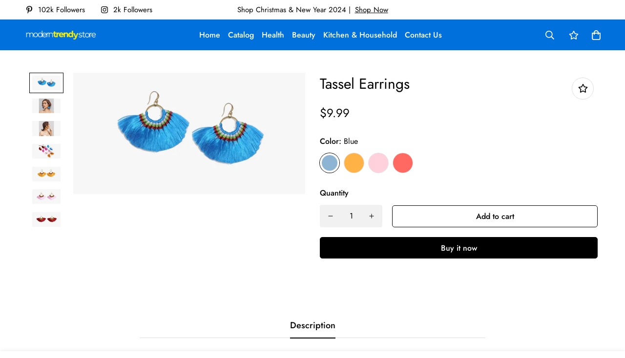

--- FILE ---
content_type: text/html; charset=utf-8
request_url: https://moderntrendystore.com/products/tassel-earrings
body_size: 31001
content:

<!doctype html>
<html
  class="no-js supports-no-cookies"
  lang="en"
  style="--sf-page-opacity: 0;"
  data-template="product"
  
>
<head>
	<meta charset="utf-8">
	<meta http-equiv="X-UA-Compatible" content="IE=edge">
	<meta name="viewport" content="width=device-width, initial-scale=1, maximum-scale=1.0, user-scalable=0">
	<meta name="theme-color" content="#000000">

  <link rel="canonical" href="https://moderntrendystore.com/products/tassel-earrings"><link rel="preload" as="style" href="//moderntrendystore.com/cdn/shop/t/10/assets/product-template.css?v=61957497777571437661668515334"><link rel="preload" as="style" href="//moderntrendystore.com/cdn/shop/t/10/assets/theme.css?v=132089810757925241491668515331">


<link rel="dns-prefetch" href="https://moderntrendystore.com/products/tassel-earrings" crossorigin>
<link rel="dns-prefetch" href="https://cdn.shopify.com" crossorigin>
<link rel="preconnect" href="https://moderntrendystore.com/products/tassel-earrings" crossorigin>
<link rel="preconnect" href="https://cdn.shopify.com" crossorigin> 
<link rel="preload" as="style" href="//moderntrendystore.com/cdn/shop/t/10/assets/chunk.css?v=25459177055883973151668515336">
<link rel="preload" as="style" href="//moderntrendystore.com/cdn/shop/t/10/assets/custom.css?v=105997007003712207781668515388">
<link rel="preload" as="script" href="//moderntrendystore.com/cdn/shop/t/10/assets/app.min.js?v=76046202003432855101668515333">
<link rel="preload" as="script" href="//moderntrendystore.com/cdn/shop/t/10/assets/foxkit-app.min.js?v=176132881098124857261668515330">
<link rel="preload" as="script" href="//moderntrendystore.com/cdn/shop/t/10/assets/lazysizes.min.js?v=49047110623560880631668515330">

  <link rel="shortcut icon" href="//moderntrendystore.com/cdn/shop/files/mts_round_favicon_32x32.png?v=1668522487" type="image/png"><title>Tassel Earrings
&ndash; moderntrendystore</title><meta name="description" content="These Tassel- made Boho style drop fashion earrings are perfect for everyday use. A very trendy accessory to wear with any casual or formal outfit.  Drop earrings Lace Style Material: Tassel Size: 5 cm">
  <meta property="og:site_name" content="moderntrendystore">
<meta property="og:url" content="https://moderntrendystore.com/products/tassel-earrings">
<meta property="og:title" content="Tassel Earrings">
<meta property="og:type" content="product">
<meta property="og:description" content="These Tassel- made Boho style drop fashion earrings are perfect for everyday use. A very trendy accessory to wear with any casual or formal outfit.  Drop earrings Lace Style Material: Tassel Size: 5 cm"><meta property="og:image" content="http://moderntrendystore.com/cdn/shop/products/12_2296ca70-e0a4-4701-831f-42ed96be5595.jpg?v=1585917087">
<meta property="og:image:secure_url" content="https://moderntrendystore.com/cdn/shop/products/12_2296ca70-e0a4-4701-831f-42ed96be5595.jpg?v=1585917087">
<meta property="og:image:width" content="1200">
<meta property="og:image:height" content="628"><meta property="og:price:amount" content="9.99">
<meta property="og:price:currency" content="USD"><meta name="twitter:card" content="summary_large_image">
<meta name="twitter:title" content="Tassel Earrings">
<meta name="twitter:description" content="These Tassel- made Boho style drop fashion earrings are perfect for everyday use. A very trendy accessory to wear with any casual or formal outfit.  Drop earrings Lace Style Material: Tassel Size: 5 cm">

  <style media="print" id="mn-font-style">
  @font-face {  font-family: SF-Heading-font;  font-weight:400;  src: url(https://cdn.shopify.com/s/files/1/0561/2742/2636/files/Jost-Regular.ttf?v=1618297125);  font-display: swap;}@font-face {  font-family: SF-Heading-font;  font-weight:500;  src: url(https://cdn.shopify.com/s/files/1/0561/2742/2636/files/Jost-Medium.ttf?v=1618297125);  font-display: swap;}@font-face {  font-family: SF-Heading-font;  font-weight:600;  src: url(https://cdn.shopify.com/s/files/1/0561/2742/2636/files/Jost-SemiBold.ttf?v=1618297125);  font-display: swap;}:root {  --font-stack-header: SF-Heading-font;  --font-weight-header: 400;}@font-face {  font-family: SF-Body-font;  font-weight:400;  src: url(https://cdn.shopify.com/s/files/1/0561/2742/2636/files/Jost-Regular.ttf?v=1618297125);  font-display: swap;}@font-face {  font-family: SF-Body-font;  font-weight:500;  src: url(https://cdn.shopify.com/s/files/1/0561/2742/2636/files/Jost-Medium.ttf?v=1618297125);  font-display: swap;}@font-face {  font-family: SF-Body-font;  font-weight:600;  src: url(https://cdn.shopify.com/s/files/1/0561/2742/2636/files/Jost-SemiBold.ttf?v=1618297125);  font-display: swap;}:root {  --font-stack-body: 'SF-Body-font';  --font-weight-body: 400;;}
</style>

  <style media="print" id="mn-critical-css">
  html{font-size:calc(var(--font-base-size,16) * 1px)}body{font-family:var(--font-stack-body)!important;font-weight:var(--font-weight-body);font-style:var(--font-style-body);color:var(--color-body-text);font-size:calc(var(--font-base-size,16) * 1px);line-height:calc(var(--base-line-height) * 1px);scroll-behavior:smooth}body .h1,body .h2,body .h3,body .h4,body .h5,body .h6,body h1,body h2,body h3,body h4,body h5,body h6{font-family:var(--font-stack-header);font-weight:var(--font-weight-header);font-style:var(--font-style-header);color:var(--color-heading-text);line-height:normal}body .h1,body h1{font-size:calc(((var(--font-h1-mobile))/ (var(--font-base-size))) * 1rem)}body .h2,body h2{font-size:calc(((var(--font-h2-mobile))/ (var(--font-base-size))) * 1rem)}body .h3,body h3{font-size:calc(((var(--font-h3-mobile))/ (var(--font-base-size))) * 1rem)}body .h4,body h4{font-size:calc(((var(--font-h4-mobile))/ (var(--font-base-size))) * 1rem)}body .h5,body h5{font-size:calc(((var(--font-h5-mobile))/ (var(--font-base-size))) * 1rem)}body .h6,body h6{font-size:calc(((var(--font-h6-mobile))/ (var(--font-base-size))) * 1rem);line-height:1.4}@media only screen and (min-width:768px){body .h1,body h1{font-size:calc(((var(--font-h1-desktop))/ (var(--font-base-size))) * 1rem)}body .h2,body h2{font-size:calc(((var(--font-h2-desktop))/ (var(--font-base-size))) * 1rem)}body .h3,body h3{font-size:calc(((var(--font-h3-desktop))/ (var(--font-base-size))) * 1rem)}body .h4,body h4{font-size:calc(((var(--font-h4-desktop))/ (var(--font-base-size))) * 1rem)}body .h5,body h5{font-size:calc(((var(--font-h5-desktop))/ (var(--font-base-size))) * 1rem)}body .h6,body h6{font-size:calc(((var(--font-h6-desktop))/ (var(--font-base-size))) * 1rem)}}.swiper-wrapper{display:flex}.swiper-container:not(.swiper-container-initialized) .swiper-slide{width:calc(100% / var(--items,1));flex:0 0 auto}@media (max-width:1023px){.swiper-container:not(.swiper-container-initialized) .swiper-slide{min-width:40vw;flex:0 0 auto}}@media (max-width:767px){.swiper-container:not(.swiper-container-initialized) .swiper-slide{min-width:66vw;flex:0 0 auto}}.opacity-0{opacity:0}.opacity-100{opacity:1!important;}.placeholder-background{position:absolute;top:0;right:0;bottom:0;left:0;pointer-events:none}.placeholder-background--animation{background-color:#000;animation:placeholder-background-loading 1.5s infinite linear}[data-image-loading]{position:relative}[data-image-loading]:after{content:'';background-color:#000;animation:placeholder-background-loading 1.5s infinite linear;position:absolute;top:0;left:0;width:100%;height:100%;z-index:1}[data-image-loading] img.lazyload{opacity:0}[data-image-loading] img.lazyloaded{opacity:1}.no-js [data-image-loading]{animation-name:none}.lazyload--fade-in{opacity:0;transition:.25s all}.lazyload--fade-in.lazyloaded{opacity:1}@media (min-width:768px){.hidden.md\:block{display:block!important}.hidden.md\:flex{display:flex!important}.hidden.md\:grid{display:grid!important}}@media (min-width:1024px){.hidden.lg\:block{display:block!important}.hidden.lg\:flex{display:flex!important}.hidden.lg\:grid{display:grid!important}}@media (min-width:1280px){.hidden.xl\:block{display:block!important}.hidden.xl\:flex{display:flex!important}.hidden.xl\:grid{display:grid!important}}

  h1, .h1,
  h2, .h2,
  h3, .h3,
  h4, .h4,
  h5, .h5,
  h6, .h6 {
    letter-spacing: 0px;
  }
</style>

  <script>
  try{window.spratlyThemeSettings=window.spratlyThemeSettings||{},window.___mnag="userA"+(window.___mnag1||"")+"gent";var _mh=document.querySelector("header.sf-header__mobile"),_dh=document.querySelector("header.sf-header__desktop"),_innerWidth=window.innerWidth;function _shh(){_mh&&_dh||(_mh=document.querySelector("header.sf-header__mobile"),_dh=document.querySelector("header.sf-header__desktop"));var e=window.innerWidth<1024?_mh:_dh;e&&(e.classList.contains("logo-center__2l")?(document.documentElement.style.setProperty("--sf-header-height",e.offsetHeight+"px"),window.spratlyThemeSettings.headerHeight=e.offsetHeight):(e.classList.contains("logo-left__2l"),document.documentElement.style.setProperty("--sf-header-height",e.offsetHeight+"px"),window.spratlyThemeSettings.headerHeight=e.offsetHeight))}function _stbh(){var e=document.querySelector(".sf-topbar");e&&(document.documentElement.style.setProperty("--sf-topbar-height",e.offsetHeight+"px"),window.spratlyThemeSettings.topbarHeight=e.offsetHeight)}function _sah(){var e=document.querySelector(".announcement-bar");e&&(document.documentElement.style.setProperty("--sf-announcement-height",e.offsetHeight+"px"),window.spratlyThemeSettings.topbarHeight=e.offsetHeight)}function _smcp(){var e=document.documentElement.dataset.template;window.innerWidth>=1024?_dh&&"true"===_dh.dataset.transparent&&("index"!==e&&"collection"!==e||document.documentElement.style.setProperty("--main-content-padding-top","0px")):document.documentElement.style.removeProperty("--main-content-padding-top")}function _sp(){_shh(),_stbh(),_sah(),_smcp();var e=document.querySelector(".sf-header");e&&e.classList.add("opacity-100"),document.documentElement.style.setProperty("--sf-page-opacity","1")}window.addEventListener("resize",_shh),window.addEventListener("resize",_stbh),window.addEventListener("resize",_sah),window.addEventListener("resize",_smcp),document.documentElement.className=document.documentElement.className.replace("supports-no-cookies","supports-cookies").replace("no-js","js")}catch(e){console.warn("Failed to execute critical scripts",e)}try{var _nu=navigator[window.___mnag],_psas=[{b:"ome-Li",c:"ghth",d:"ouse",a:"Chr"},{d:"hts",a:"Sp",c:"nsig",b:"eed I"},{b:" Lin",d:"6_64",a:"X11;",c:"ux x8"}];function __fn(e){return Object.keys(_psas[e]).sort().reduce((function(t,n){return t+_psas[e][n]}),"")}var __isPSA=_nu.indexOf(__fn(0))>-1||_nu.indexOf(__fn(1))>-1||_nu.indexOf(__fn(2))>-1;window.___mnag="!1",_psas=null}catch(e){__isPSA=!1,_psas=null;window.___mnag="!1"}function _sli(){Array.from(document.querySelectorAll("img")).splice(0,10).forEach((function(e){e.dataset.src&&(e.src=e.dataset.src.replace("_{width}x","_200x"),e.style.opacity=1)})),Array.from(document.querySelectorAll(".lazyload[data-bg]")).splice(0,5).forEach((function(e){e.dataset.bg&&(e.style.backgroundImage="url("+e.dataset.bg+")",e.style.backgroundSize="cover")}))}function afnc(){var e=document.getElementById("mn-critical-css"),t=document.getElementById("mn-font-style");e&&(e.media="all"),t&&(t.media="all")}function __as(e){e.rel="stylesheet",e.media="all",e.removeAttribute("onload")}function __otsl(e){__as(e),"loading"!==document.readyState?_sp():document.addEventListener("DOMContentLoaded",_sp)}function __ocsl(e){__isPSA||__as(e)}document.addEventListener("DOMContentLoaded",(function(){function e(e){var t=e.dataset.imageLoading?e:e.closest("[data-image-loading]");t&&t.removeAttribute("data-image-loading")}__isPSA?"loading"!==document.readyState?_sli():document.addEventListener("DOMContentLoaded",_sli):(document.addEventListener("lazyloaded",(function(t){var n=t.target;if(e(n),n.dataset.bgset){var o=n.querySelector(".lazyloaded");o&&(n.setAttribute("alt",n.dataset.alt||"lazysize-img"),n.setAttribute("src",o.dataset.src||n.dataset.bg||""))}})),document.querySelectorAll(".lazyloaded").forEach(e))})),__isPSA||afnc(),window.__isPSA=__isPSA;
</script>

  <style data-shopify>:root {		/* BODY */		--base-line-height: 28;		/* PRIMARY COLORS */		--color-primary: #000000;		--plyr-color-main: #000000;		--color-primary-darker: #333333;		/* TEXT COLORS */		--color-body-text: #000000;		--color-heading-text: #000000;		--color-sub-text: #666666;		--color-text-link: #000000;		--color-text-link-hover: #999999;		/* BUTTON COLORS */		--color-btn-bg:  #000000;		--color-btn-bg-hover: #0071dc;		--color-btn-text: #ffffff;		--color-btn-text-hover: #ffffff;		--btn-letter-spacing: 0px;		--btn-border-radius: 5px;		--btn-border-width: 1px;		--btn-line-height: 23px;				/* PRODUCT COLORS */		--product-title-color: #000000;		--product-sale-price-color: #666666;		--product-regular-price-color: #000000;		--product-type-color: #666666;		--product-desc-color: #666666;		/* TOPBAR COLORS */		--color-topbar-background: #ffffff;		--color-topbar-text: #000000;		/* MENU BAR COLORS */		--color-menu-background: #000000;		--color-menu-text: #f8f8f8;		/* BORDER COLORS */		--color-border: #dedede;		/* FOOTER COLORS */		--color-footer-text: #ffffff;		--color-footer-subtext: #dedede;		--color-footer-background: #0071dc;		--color-footer-link: #dedede;		--color-footer-link-hover: #fff200;		--color-footer-background-mobile: #0071dc;		/* FOOTER BOTTOM COLORS */		--color-footer-bottom-text: #000;		--color-footer-bottom-background: #0071dc;		--color-footer-bottom-background-mobile: #0071dc;		/* HEADER */		--color-header-text: #ffffff;		--color-header-transparent-text: #ffffff;		--color-main-background: #fff;		--color-field-background: #ffffff;		--color-header-background: #0071dc;		--color-cart-wishlist-count: #000000;		--bg-cart-wishlist-count: #fff200;		--swatch-item-background-default: #f7f8fa;		--text-gray-400: #777777;		--text-gray-9b: #9b9b9b;		--text-black: #000000;		--text-white: #ffffff;		--bg-gray-400: #f7f8fa;		--bg-black: #000000;		--rounded-full: 9999px;		--border-color-1: #eeeeee;		--border-color-2: #b2b2b2;		--border-color-3: #d2d2d2;		--border-color-4: #737373;		--color-secondary: #666666;		--color-success: #3a8735;		--color-warning: #ff706b;		--color-info: #959595;		--color-disabled: #cecece;		--bg-disabled: #f7f7f7;		--bg-hover: #737373;		--bg-color-tooltip: #000000;		--text-color-tooltip: #ffffff;		--color-image-overlay: #000000;		--opacity-image-overlay: 0.2;		--theme-shadow: 0 5px 15px 0 rgba(0, 0, 0, 0.07);    --arrow-select-box: url(//moderntrendystore.com/cdn/shop/t/10/assets/ar-down.svg?v=92728264558441377851668515336);		/* FONT SIZES */		--font-base-size: 16;		--font-btn-size: 16px;		--font-btn-weight: 500;		--font-h1-desktop: 54;		--font-h1-mobile: 50;		--font-h2-desktop: 42;		--font-h2-mobile: 37;		--font-h3-desktop: 31;		--font-h3-mobile: 28;		--font-h4-desktop: 27;		--font-h4-mobile: 24;		--font-h5-desktop: 23;		--font-h5-mobile: 20;		--font-h6-desktop: 21;		--font-h6-mobile: 19;    --arrow-down-url: url(//moderntrendystore.com/cdn/shop/t/10/assets/arrow-down.svg?v=157552497485556416461668515330);    --arrow-down-white-url: url(//moderntrendystore.com/cdn/shop/t/10/assets/arrow-down-white.svg?v=70535736727834135531668515335);    --product-title-line-clamp: unset	}
</style><link media="print" onload="this.media = 'all'" rel="stylesheet" href="//moderntrendystore.com/cdn/shop/t/10/assets/product-template.css?v=61957497777571437661668515334"><link as="style" rel="preload" href="//moderntrendystore.com/cdn/shop/t/10/assets/theme.css?v=132089810757925241491668515331" onload="__otsl(this)">
<link as="style" rel="preload" href="//moderntrendystore.com/cdn/shop/t/10/assets/chunk.css?v=25459177055883973151668515336" onload="__ocsl(this)">
<link type="text/css" href="//moderntrendystore.com/cdn/shop/t/10/assets/custom.css?v=105997007003712207781668515388" rel="stylesheet">

<style data-shopify>body {
    --container-width: 1200;
    --fluid-container-width: 1620px;
    --fluid-container-offset: 65px;
    background-color: #fff;
  }.sf-topbar {  border-color: #eee;}[id$="16225125199f82d8fe"] .section-my {  padding-top: 45px;  padding-bottom: 45px;  margin-bottom: 0;  margin-top: 0;}[id$="16225125199f82d8fe"] {  border-top: 1px solid #eee;}.sf__font-normal {  font-weight: 400;}[id$="16225316461d1cff80"]  .collection-card__info  h3  a {  font-weight: 400;  font-size: 24px;  line-height: 34px;  margin-bottom: 4px;}[id$="16225316461d1cff80"]  .collection-card__info  p {  color: #666;}[id$="16225125199f82d8fe"] .sf-icon-box__text h3 {  line-height: 26px;  font-size: 20px;  font-weight: 500;}@media (min-width: 1536px) {  [id$="1621243260e1af0c20"] .slide__block-title {    font-size: 100px;    line-height: 95px;  }}@media (max-width: 576px) {  [id$="1621243260e1af0c20"] a.sf__mobile-button,  [id$="162251092958fcda7c"] .sf__btn-primary,  [id$="162251092958fcda7c"] .sf__btn-secondary {    width: 100%;  }  [id$="16225316461d1cff80"] .section__heading {    text-align: center;  }  [id$="16225316461d1cff80"]    .collection-card__info    h3    a {    font-weight: 500;  }  [id$="16225316461d1cff80"]    .collection-card__info    p {    font-size: 14px;    line-height: 20px;  }  [id$="16225125199f82d8fe"] .sf-icon-box__text h3 {    font-size: 18px;    margin-bottom: 2px;  }}
</style>

  

  
  <script>window.performance && window.performance.mark && window.performance.mark('shopify.content_for_header.start');</script><meta name="facebook-domain-verification" content="10pn6e42wbh0om3h48hv0f1xvcqtyz">
<meta id="shopify-digital-wallet" name="shopify-digital-wallet" content="/28706537532/digital_wallets/dialog">
<meta name="shopify-checkout-api-token" content="8c0f07b72c8cf42734e2772f72945dc9">
<meta id="in-context-paypal-metadata" data-shop-id="28706537532" data-venmo-supported="false" data-environment="production" data-locale="en_US" data-paypal-v4="true" data-currency="USD">
<link rel="alternate" type="application/json+oembed" href="https://moderntrendystore.com/products/tassel-earrings.oembed">
<script async="async" src="/checkouts/internal/preloads.js?locale=en-US"></script>
<script id="shopify-features" type="application/json">{"accessToken":"8c0f07b72c8cf42734e2772f72945dc9","betas":["rich-media-storefront-analytics"],"domain":"moderntrendystore.com","predictiveSearch":true,"shopId":28706537532,"locale":"en"}</script>
<script>var Shopify = Shopify || {};
Shopify.shop = "moderntrendystore.myshopify.com";
Shopify.locale = "en";
Shopify.currency = {"active":"USD","rate":"1.0"};
Shopify.country = "US";
Shopify.theme = {"name":"Minimog-2.4.0","id":138055844135,"schema_name":"Minimog - OS 2.0","schema_version":"2.4.0","theme_store_id":null,"role":"main"};
Shopify.theme.handle = "null";
Shopify.theme.style = {"id":null,"handle":null};
Shopify.cdnHost = "moderntrendystore.com/cdn";
Shopify.routes = Shopify.routes || {};
Shopify.routes.root = "/";</script>
<script type="module">!function(o){(o.Shopify=o.Shopify||{}).modules=!0}(window);</script>
<script>!function(o){function n(){var o=[];function n(){o.push(Array.prototype.slice.apply(arguments))}return n.q=o,n}var t=o.Shopify=o.Shopify||{};t.loadFeatures=n(),t.autoloadFeatures=n()}(window);</script>
<script id="shop-js-analytics" type="application/json">{"pageType":"product"}</script>
<script defer="defer" async type="module" src="//moderntrendystore.com/cdn/shopifycloud/shop-js/modules/v2/client.init-shop-cart-sync_BdyHc3Nr.en.esm.js"></script>
<script defer="defer" async type="module" src="//moderntrendystore.com/cdn/shopifycloud/shop-js/modules/v2/chunk.common_Daul8nwZ.esm.js"></script>
<script type="module">
  await import("//moderntrendystore.com/cdn/shopifycloud/shop-js/modules/v2/client.init-shop-cart-sync_BdyHc3Nr.en.esm.js");
await import("//moderntrendystore.com/cdn/shopifycloud/shop-js/modules/v2/chunk.common_Daul8nwZ.esm.js");

  window.Shopify.SignInWithShop?.initShopCartSync?.({"fedCMEnabled":true,"windoidEnabled":true});

</script>
<script>(function() {
  var isLoaded = false;
  function asyncLoad() {
    if (isLoaded) return;
    isLoaded = true;
    var urls = ["\/\/shopify.privy.com\/widget.js?shop=moderntrendystore.myshopify.com"];
    for (var i = 0; i < urls.length; i++) {
      var s = document.createElement('script');
      s.type = 'text/javascript';
      s.async = true;
      s.src = urls[i];
      var x = document.getElementsByTagName('script')[0];
      x.parentNode.insertBefore(s, x);
    }
  };
  if(window.attachEvent) {
    window.attachEvent('onload', asyncLoad);
  } else {
    window.addEventListener('load', asyncLoad, false);
  }
})();</script>
<script id="__st">var __st={"a":28706537532,"offset":-18000,"reqid":"88a1a5c3-c589-4bfc-8eeb-28f00eb590a5-1768940682","pageurl":"moderntrendystore.com\/products\/tassel-earrings","u":"29416d24edf9","p":"product","rtyp":"product","rid":4487476084796};</script>
<script>window.ShopifyPaypalV4VisibilityTracking = true;</script>
<script id="captcha-bootstrap">!function(){'use strict';const t='contact',e='account',n='new_comment',o=[[t,t],['blogs',n],['comments',n],[t,'customer']],c=[[e,'customer_login'],[e,'guest_login'],[e,'recover_customer_password'],[e,'create_customer']],r=t=>t.map((([t,e])=>`form[action*='/${t}']:not([data-nocaptcha='true']) input[name='form_type'][value='${e}']`)).join(','),a=t=>()=>t?[...document.querySelectorAll(t)].map((t=>t.form)):[];function s(){const t=[...o],e=r(t);return a(e)}const i='password',u='form_key',d=['recaptcha-v3-token','g-recaptcha-response','h-captcha-response',i],f=()=>{try{return window.sessionStorage}catch{return}},m='__shopify_v',_=t=>t.elements[u];function p(t,e,n=!1){try{const o=window.sessionStorage,c=JSON.parse(o.getItem(e)),{data:r}=function(t){const{data:e,action:n}=t;return t[m]||n?{data:e,action:n}:{data:t,action:n}}(c);for(const[e,n]of Object.entries(r))t.elements[e]&&(t.elements[e].value=n);n&&o.removeItem(e)}catch(o){console.error('form repopulation failed',{error:o})}}const l='form_type',E='cptcha';function T(t){t.dataset[E]=!0}const w=window,h=w.document,L='Shopify',v='ce_forms',y='captcha';let A=!1;((t,e)=>{const n=(g='f06e6c50-85a8-45c8-87d0-21a2b65856fe',I='https://cdn.shopify.com/shopifycloud/storefront-forms-hcaptcha/ce_storefront_forms_captcha_hcaptcha.v1.5.2.iife.js',D={infoText:'Protected by hCaptcha',privacyText:'Privacy',termsText:'Terms'},(t,e,n)=>{const o=w[L][v],c=o.bindForm;if(c)return c(t,g,e,D).then(n);var r;o.q.push([[t,g,e,D],n]),r=I,A||(h.body.append(Object.assign(h.createElement('script'),{id:'captcha-provider',async:!0,src:r})),A=!0)});var g,I,D;w[L]=w[L]||{},w[L][v]=w[L][v]||{},w[L][v].q=[],w[L][y]=w[L][y]||{},w[L][y].protect=function(t,e){n(t,void 0,e),T(t)},Object.freeze(w[L][y]),function(t,e,n,w,h,L){const[v,y,A,g]=function(t,e,n){const i=e?o:[],u=t?c:[],d=[...i,...u],f=r(d),m=r(i),_=r(d.filter((([t,e])=>n.includes(e))));return[a(f),a(m),a(_),s()]}(w,h,L),I=t=>{const e=t.target;return e instanceof HTMLFormElement?e:e&&e.form},D=t=>v().includes(t);t.addEventListener('submit',(t=>{const e=I(t);if(!e)return;const n=D(e)&&!e.dataset.hcaptchaBound&&!e.dataset.recaptchaBound,o=_(e),c=g().includes(e)&&(!o||!o.value);(n||c)&&t.preventDefault(),c&&!n&&(function(t){try{if(!f())return;!function(t){const e=f();if(!e)return;const n=_(t);if(!n)return;const o=n.value;o&&e.removeItem(o)}(t);const e=Array.from(Array(32),(()=>Math.random().toString(36)[2])).join('');!function(t,e){_(t)||t.append(Object.assign(document.createElement('input'),{type:'hidden',name:u})),t.elements[u].value=e}(t,e),function(t,e){const n=f();if(!n)return;const o=[...t.querySelectorAll(`input[type='${i}']`)].map((({name:t})=>t)),c=[...d,...o],r={};for(const[a,s]of new FormData(t).entries())c.includes(a)||(r[a]=s);n.setItem(e,JSON.stringify({[m]:1,action:t.action,data:r}))}(t,e)}catch(e){console.error('failed to persist form',e)}}(e),e.submit())}));const S=(t,e)=>{t&&!t.dataset[E]&&(n(t,e.some((e=>e===t))),T(t))};for(const o of['focusin','change'])t.addEventListener(o,(t=>{const e=I(t);D(e)&&S(e,y())}));const B=e.get('form_key'),M=e.get(l),P=B&&M;t.addEventListener('DOMContentLoaded',(()=>{const t=y();if(P)for(const e of t)e.elements[l].value===M&&p(e,B);[...new Set([...A(),...v().filter((t=>'true'===t.dataset.shopifyCaptcha))])].forEach((e=>S(e,t)))}))}(h,new URLSearchParams(w.location.search),n,t,e,['guest_login'])})(!0,!0)}();</script>
<script integrity="sha256-4kQ18oKyAcykRKYeNunJcIwy7WH5gtpwJnB7kiuLZ1E=" data-source-attribution="shopify.loadfeatures" defer="defer" src="//moderntrendystore.com/cdn/shopifycloud/storefront/assets/storefront/load_feature-a0a9edcb.js" crossorigin="anonymous"></script>
<script data-source-attribution="shopify.dynamic_checkout.dynamic.init">var Shopify=Shopify||{};Shopify.PaymentButton=Shopify.PaymentButton||{isStorefrontPortableWallets:!0,init:function(){window.Shopify.PaymentButton.init=function(){};var t=document.createElement("script");t.src="https://moderntrendystore.com/cdn/shopifycloud/portable-wallets/latest/portable-wallets.en.js",t.type="module",document.head.appendChild(t)}};
</script>
<script data-source-attribution="shopify.dynamic_checkout.buyer_consent">
  function portableWalletsHideBuyerConsent(e){var t=document.getElementById("shopify-buyer-consent"),n=document.getElementById("shopify-subscription-policy-button");t&&n&&(t.classList.add("hidden"),t.setAttribute("aria-hidden","true"),n.removeEventListener("click",e))}function portableWalletsShowBuyerConsent(e){var t=document.getElementById("shopify-buyer-consent"),n=document.getElementById("shopify-subscription-policy-button");t&&n&&(t.classList.remove("hidden"),t.removeAttribute("aria-hidden"),n.addEventListener("click",e))}window.Shopify?.PaymentButton&&(window.Shopify.PaymentButton.hideBuyerConsent=portableWalletsHideBuyerConsent,window.Shopify.PaymentButton.showBuyerConsent=portableWalletsShowBuyerConsent);
</script>
<script>
  function portableWalletsCleanup(e){e&&e.src&&console.error("Failed to load portable wallets script "+e.src);var t=document.querySelectorAll("shopify-accelerated-checkout .shopify-payment-button__skeleton, shopify-accelerated-checkout-cart .wallet-cart-button__skeleton"),e=document.getElementById("shopify-buyer-consent");for(let e=0;e<t.length;e++)t[e].remove();e&&e.remove()}function portableWalletsNotLoadedAsModule(e){e instanceof ErrorEvent&&"string"==typeof e.message&&e.message.includes("import.meta")&&"string"==typeof e.filename&&e.filename.includes("portable-wallets")&&(window.removeEventListener("error",portableWalletsNotLoadedAsModule),window.Shopify.PaymentButton.failedToLoad=e,"loading"===document.readyState?document.addEventListener("DOMContentLoaded",window.Shopify.PaymentButton.init):window.Shopify.PaymentButton.init())}window.addEventListener("error",portableWalletsNotLoadedAsModule);
</script>

<script type="module" src="https://moderntrendystore.com/cdn/shopifycloud/portable-wallets/latest/portable-wallets.en.js" onError="portableWalletsCleanup(this)" crossorigin="anonymous"></script>
<script nomodule>
  document.addEventListener("DOMContentLoaded", portableWalletsCleanup);
</script>

<link id="shopify-accelerated-checkout-styles" rel="stylesheet" media="screen" href="https://moderntrendystore.com/cdn/shopifycloud/portable-wallets/latest/accelerated-checkout-backwards-compat.css" crossorigin="anonymous">
<style id="shopify-accelerated-checkout-cart">
        #shopify-buyer-consent {
  margin-top: 1em;
  display: inline-block;
  width: 100%;
}

#shopify-buyer-consent.hidden {
  display: none;
}

#shopify-subscription-policy-button {
  background: none;
  border: none;
  padding: 0;
  text-decoration: underline;
  font-size: inherit;
  cursor: pointer;
}

#shopify-subscription-policy-button::before {
  box-shadow: none;
}

      </style>

<script>window.performance && window.performance.mark && window.performance.mark('shopify.content_for_header.end');</script>
<link href="https://monorail-edge.shopifysvc.com" rel="dns-prefetch">
<script>(function(){if ("sendBeacon" in navigator && "performance" in window) {try {var session_token_from_headers = performance.getEntriesByType('navigation')[0].serverTiming.find(x => x.name == '_s').description;} catch {var session_token_from_headers = undefined;}var session_cookie_matches = document.cookie.match(/_shopify_s=([^;]*)/);var session_token_from_cookie = session_cookie_matches && session_cookie_matches.length === 2 ? session_cookie_matches[1] : "";var session_token = session_token_from_headers || session_token_from_cookie || "";function handle_abandonment_event(e) {var entries = performance.getEntries().filter(function(entry) {return /monorail-edge.shopifysvc.com/.test(entry.name);});if (!window.abandonment_tracked && entries.length === 0) {window.abandonment_tracked = true;var currentMs = Date.now();var navigation_start = performance.timing.navigationStart;var payload = {shop_id: 28706537532,url: window.location.href,navigation_start,duration: currentMs - navigation_start,session_token,page_type: "product"};window.navigator.sendBeacon("https://monorail-edge.shopifysvc.com/v1/produce", JSON.stringify({schema_id: "online_store_buyer_site_abandonment/1.1",payload: payload,metadata: {event_created_at_ms: currentMs,event_sent_at_ms: currentMs}}));}}window.addEventListener('pagehide', handle_abandonment_event);}}());</script>
<script id="web-pixels-manager-setup">(function e(e,d,r,n,o){if(void 0===o&&(o={}),!Boolean(null===(a=null===(i=window.Shopify)||void 0===i?void 0:i.analytics)||void 0===a?void 0:a.replayQueue)){var i,a;window.Shopify=window.Shopify||{};var t=window.Shopify;t.analytics=t.analytics||{};var s=t.analytics;s.replayQueue=[],s.publish=function(e,d,r){return s.replayQueue.push([e,d,r]),!0};try{self.performance.mark("wpm:start")}catch(e){}var l=function(){var e={modern:/Edge?\/(1{2}[4-9]|1[2-9]\d|[2-9]\d{2}|\d{4,})\.\d+(\.\d+|)|Firefox\/(1{2}[4-9]|1[2-9]\d|[2-9]\d{2}|\d{4,})\.\d+(\.\d+|)|Chrom(ium|e)\/(9{2}|\d{3,})\.\d+(\.\d+|)|(Maci|X1{2}).+ Version\/(15\.\d+|(1[6-9]|[2-9]\d|\d{3,})\.\d+)([,.]\d+|)( \(\w+\)|)( Mobile\/\w+|) Safari\/|Chrome.+OPR\/(9{2}|\d{3,})\.\d+\.\d+|(CPU[ +]OS|iPhone[ +]OS|CPU[ +]iPhone|CPU IPhone OS|CPU iPad OS)[ +]+(15[._]\d+|(1[6-9]|[2-9]\d|\d{3,})[._]\d+)([._]\d+|)|Android:?[ /-](13[3-9]|1[4-9]\d|[2-9]\d{2}|\d{4,})(\.\d+|)(\.\d+|)|Android.+Firefox\/(13[5-9]|1[4-9]\d|[2-9]\d{2}|\d{4,})\.\d+(\.\d+|)|Android.+Chrom(ium|e)\/(13[3-9]|1[4-9]\d|[2-9]\d{2}|\d{4,})\.\d+(\.\d+|)|SamsungBrowser\/([2-9]\d|\d{3,})\.\d+/,legacy:/Edge?\/(1[6-9]|[2-9]\d|\d{3,})\.\d+(\.\d+|)|Firefox\/(5[4-9]|[6-9]\d|\d{3,})\.\d+(\.\d+|)|Chrom(ium|e)\/(5[1-9]|[6-9]\d|\d{3,})\.\d+(\.\d+|)([\d.]+$|.*Safari\/(?![\d.]+ Edge\/[\d.]+$))|(Maci|X1{2}).+ Version\/(10\.\d+|(1[1-9]|[2-9]\d|\d{3,})\.\d+)([,.]\d+|)( \(\w+\)|)( Mobile\/\w+|) Safari\/|Chrome.+OPR\/(3[89]|[4-9]\d|\d{3,})\.\d+\.\d+|(CPU[ +]OS|iPhone[ +]OS|CPU[ +]iPhone|CPU IPhone OS|CPU iPad OS)[ +]+(10[._]\d+|(1[1-9]|[2-9]\d|\d{3,})[._]\d+)([._]\d+|)|Android:?[ /-](13[3-9]|1[4-9]\d|[2-9]\d{2}|\d{4,})(\.\d+|)(\.\d+|)|Mobile Safari.+OPR\/([89]\d|\d{3,})\.\d+\.\d+|Android.+Firefox\/(13[5-9]|1[4-9]\d|[2-9]\d{2}|\d{4,})\.\d+(\.\d+|)|Android.+Chrom(ium|e)\/(13[3-9]|1[4-9]\d|[2-9]\d{2}|\d{4,})\.\d+(\.\d+|)|Android.+(UC? ?Browser|UCWEB|U3)[ /]?(15\.([5-9]|\d{2,})|(1[6-9]|[2-9]\d|\d{3,})\.\d+)\.\d+|SamsungBrowser\/(5\.\d+|([6-9]|\d{2,})\.\d+)|Android.+MQ{2}Browser\/(14(\.(9|\d{2,})|)|(1[5-9]|[2-9]\d|\d{3,})(\.\d+|))(\.\d+|)|K[Aa][Ii]OS\/(3\.\d+|([4-9]|\d{2,})\.\d+)(\.\d+|)/},d=e.modern,r=e.legacy,n=navigator.userAgent;return n.match(d)?"modern":n.match(r)?"legacy":"unknown"}(),u="modern"===l?"modern":"legacy",c=(null!=n?n:{modern:"",legacy:""})[u],f=function(e){return[e.baseUrl,"/wpm","/b",e.hashVersion,"modern"===e.buildTarget?"m":"l",".js"].join("")}({baseUrl:d,hashVersion:r,buildTarget:u}),m=function(e){var d=e.version,r=e.bundleTarget,n=e.surface,o=e.pageUrl,i=e.monorailEndpoint;return{emit:function(e){var a=e.status,t=e.errorMsg,s=(new Date).getTime(),l=JSON.stringify({metadata:{event_sent_at_ms:s},events:[{schema_id:"web_pixels_manager_load/3.1",payload:{version:d,bundle_target:r,page_url:o,status:a,surface:n,error_msg:t},metadata:{event_created_at_ms:s}}]});if(!i)return console&&console.warn&&console.warn("[Web Pixels Manager] No Monorail endpoint provided, skipping logging."),!1;try{return self.navigator.sendBeacon.bind(self.navigator)(i,l)}catch(e){}var u=new XMLHttpRequest;try{return u.open("POST",i,!0),u.setRequestHeader("Content-Type","text/plain"),u.send(l),!0}catch(e){return console&&console.warn&&console.warn("[Web Pixels Manager] Got an unhandled error while logging to Monorail."),!1}}}}({version:r,bundleTarget:l,surface:e.surface,pageUrl:self.location.href,monorailEndpoint:e.monorailEndpoint});try{o.browserTarget=l,function(e){var d=e.src,r=e.async,n=void 0===r||r,o=e.onload,i=e.onerror,a=e.sri,t=e.scriptDataAttributes,s=void 0===t?{}:t,l=document.createElement("script"),u=document.querySelector("head"),c=document.querySelector("body");if(l.async=n,l.src=d,a&&(l.integrity=a,l.crossOrigin="anonymous"),s)for(var f in s)if(Object.prototype.hasOwnProperty.call(s,f))try{l.dataset[f]=s[f]}catch(e){}if(o&&l.addEventListener("load",o),i&&l.addEventListener("error",i),u)u.appendChild(l);else{if(!c)throw new Error("Did not find a head or body element to append the script");c.appendChild(l)}}({src:f,async:!0,onload:function(){if(!function(){var e,d;return Boolean(null===(d=null===(e=window.Shopify)||void 0===e?void 0:e.analytics)||void 0===d?void 0:d.initialized)}()){var d=window.webPixelsManager.init(e)||void 0;if(d){var r=window.Shopify.analytics;r.replayQueue.forEach((function(e){var r=e[0],n=e[1],o=e[2];d.publishCustomEvent(r,n,o)})),r.replayQueue=[],r.publish=d.publishCustomEvent,r.visitor=d.visitor,r.initialized=!0}}},onerror:function(){return m.emit({status:"failed",errorMsg:"".concat(f," has failed to load")})},sri:function(e){var d=/^sha384-[A-Za-z0-9+/=]+$/;return"string"==typeof e&&d.test(e)}(c)?c:"",scriptDataAttributes:o}),m.emit({status:"loading"})}catch(e){m.emit({status:"failed",errorMsg:(null==e?void 0:e.message)||"Unknown error"})}}})({shopId: 28706537532,storefrontBaseUrl: "https://moderntrendystore.com",extensionsBaseUrl: "https://extensions.shopifycdn.com/cdn/shopifycloud/web-pixels-manager",monorailEndpoint: "https://monorail-edge.shopifysvc.com/unstable/produce_batch",surface: "storefront-renderer",enabledBetaFlags: ["2dca8a86"],webPixelsConfigList: [{"id":"644874535","configuration":"{\"pixelCode\":\"CD27PJJC77UD9H9UU6RG\"}","eventPayloadVersion":"v1","runtimeContext":"STRICT","scriptVersion":"22e92c2ad45662f435e4801458fb78cc","type":"APP","apiClientId":4383523,"privacyPurposes":["ANALYTICS","MARKETING","SALE_OF_DATA"],"dataSharingAdjustments":{"protectedCustomerApprovalScopes":["read_customer_address","read_customer_email","read_customer_name","read_customer_personal_data","read_customer_phone"]}},{"id":"160596263","configuration":"{\"tagID\":\"2612592400678\"}","eventPayloadVersion":"v1","runtimeContext":"STRICT","scriptVersion":"18031546ee651571ed29edbe71a3550b","type":"APP","apiClientId":3009811,"privacyPurposes":["ANALYTICS","MARKETING","SALE_OF_DATA"],"dataSharingAdjustments":{"protectedCustomerApprovalScopes":["read_customer_address","read_customer_email","read_customer_name","read_customer_personal_data","read_customer_phone"]}},{"id":"138805543","eventPayloadVersion":"v1","runtimeContext":"LAX","scriptVersion":"1","type":"CUSTOM","privacyPurposes":["MARKETING"],"name":"Meta pixel (migrated)"},{"id":"152273191","eventPayloadVersion":"v1","runtimeContext":"LAX","scriptVersion":"1","type":"CUSTOM","privacyPurposes":["ANALYTICS"],"name":"Google Analytics tag (migrated)"},{"id":"shopify-app-pixel","configuration":"{}","eventPayloadVersion":"v1","runtimeContext":"STRICT","scriptVersion":"0450","apiClientId":"shopify-pixel","type":"APP","privacyPurposes":["ANALYTICS","MARKETING"]},{"id":"shopify-custom-pixel","eventPayloadVersion":"v1","runtimeContext":"LAX","scriptVersion":"0450","apiClientId":"shopify-pixel","type":"CUSTOM","privacyPurposes":["ANALYTICS","MARKETING"]}],isMerchantRequest: false,initData: {"shop":{"name":"moderntrendystore","paymentSettings":{"currencyCode":"USD"},"myshopifyDomain":"moderntrendystore.myshopify.com","countryCode":"CA","storefrontUrl":"https:\/\/moderntrendystore.com"},"customer":null,"cart":null,"checkout":null,"productVariants":[{"price":{"amount":9.99,"currencyCode":"USD"},"product":{"title":"Tassel Earrings","vendor":"FREE SHIP DEALS","id":"4487476084796","untranslatedTitle":"Tassel Earrings","url":"\/products\/tassel-earrings","type":"Earrings"},"id":"31916256395324","image":{"src":"\/\/moderntrendystore.com\/cdn\/shop\/products\/12_2296ca70-e0a4-4701-831f-42ed96be5595.jpg?v=1585917087"},"sku":"","title":"Blue","untranslatedTitle":"Blue"},{"price":{"amount":9.99,"currencyCode":"USD"},"product":{"title":"Tassel Earrings","vendor":"FREE SHIP DEALS","id":"4487476084796","untranslatedTitle":"Tassel Earrings","url":"\/products\/tassel-earrings","type":"Earrings"},"id":"31916256428092","image":{"src":"\/\/moderntrendystore.com\/cdn\/shop\/products\/16_2d364187-9ec4-45c3-b316-d61dd3e5d301.jpg?v=1585917087"},"sku":"","title":"Orange","untranslatedTitle":"Orange"},{"price":{"amount":9.99,"currencyCode":"USD"},"product":{"title":"Tassel Earrings","vendor":"FREE SHIP DEALS","id":"4487476084796","untranslatedTitle":"Tassel Earrings","url":"\/products\/tassel-earrings","type":"Earrings"},"id":"31916256460860","image":{"src":"\/\/moderntrendystore.com\/cdn\/shop\/products\/17_9bd23f19-a227-46e8-aeeb-b92b586909b7.jpg?v=1585917087"},"sku":"","title":"Pink","untranslatedTitle":"Pink"},{"price":{"amount":9.99,"currencyCode":"USD"},"product":{"title":"Tassel Earrings","vendor":"FREE SHIP DEALS","id":"4487476084796","untranslatedTitle":"Tassel Earrings","url":"\/products\/tassel-earrings","type":"Earrings"},"id":"31916256493628","image":{"src":"\/\/moderntrendystore.com\/cdn\/shop\/products\/18_567ef272-14ee-4e6b-b5b0-7c05e6b24574.jpg?v=1585917087"},"sku":"","title":"Red","untranslatedTitle":"Red"}],"purchasingCompany":null},},"https://moderntrendystore.com/cdn","fcfee988w5aeb613cpc8e4bc33m6693e112",{"modern":"","legacy":""},{"shopId":"28706537532","storefrontBaseUrl":"https:\/\/moderntrendystore.com","extensionBaseUrl":"https:\/\/extensions.shopifycdn.com\/cdn\/shopifycloud\/web-pixels-manager","surface":"storefront-renderer","enabledBetaFlags":"[\"2dca8a86\"]","isMerchantRequest":"false","hashVersion":"fcfee988w5aeb613cpc8e4bc33m6693e112","publish":"custom","events":"[[\"page_viewed\",{}],[\"product_viewed\",{\"productVariant\":{\"price\":{\"amount\":9.99,\"currencyCode\":\"USD\"},\"product\":{\"title\":\"Tassel Earrings\",\"vendor\":\"FREE SHIP DEALS\",\"id\":\"4487476084796\",\"untranslatedTitle\":\"Tassel Earrings\",\"url\":\"\/products\/tassel-earrings\",\"type\":\"Earrings\"},\"id\":\"31916256395324\",\"image\":{\"src\":\"\/\/moderntrendystore.com\/cdn\/shop\/products\/12_2296ca70-e0a4-4701-831f-42ed96be5595.jpg?v=1585917087\"},\"sku\":\"\",\"title\":\"Blue\",\"untranslatedTitle\":\"Blue\"}}]]"});</script><script>
  window.ShopifyAnalytics = window.ShopifyAnalytics || {};
  window.ShopifyAnalytics.meta = window.ShopifyAnalytics.meta || {};
  window.ShopifyAnalytics.meta.currency = 'USD';
  var meta = {"product":{"id":4487476084796,"gid":"gid:\/\/shopify\/Product\/4487476084796","vendor":"FREE SHIP DEALS","type":"Earrings","handle":"tassel-earrings","variants":[{"id":31916256395324,"price":999,"name":"Tassel Earrings - Blue","public_title":"Blue","sku":""},{"id":31916256428092,"price":999,"name":"Tassel Earrings - Orange","public_title":"Orange","sku":""},{"id":31916256460860,"price":999,"name":"Tassel Earrings - Pink","public_title":"Pink","sku":""},{"id":31916256493628,"price":999,"name":"Tassel Earrings - Red","public_title":"Red","sku":""}],"remote":false},"page":{"pageType":"product","resourceType":"product","resourceId":4487476084796,"requestId":"88a1a5c3-c589-4bfc-8eeb-28f00eb590a5-1768940682"}};
  for (var attr in meta) {
    window.ShopifyAnalytics.meta[attr] = meta[attr];
  }
</script>
<script class="analytics">
  (function () {
    var customDocumentWrite = function(content) {
      var jquery = null;

      if (window.jQuery) {
        jquery = window.jQuery;
      } else if (window.Checkout && window.Checkout.$) {
        jquery = window.Checkout.$;
      }

      if (jquery) {
        jquery('body').append(content);
      }
    };

    var hasLoggedConversion = function(token) {
      if (token) {
        return document.cookie.indexOf('loggedConversion=' + token) !== -1;
      }
      return false;
    }

    var setCookieIfConversion = function(token) {
      if (token) {
        var twoMonthsFromNow = new Date(Date.now());
        twoMonthsFromNow.setMonth(twoMonthsFromNow.getMonth() + 2);

        document.cookie = 'loggedConversion=' + token + '; expires=' + twoMonthsFromNow;
      }
    }

    var trekkie = window.ShopifyAnalytics.lib = window.trekkie = window.trekkie || [];
    if (trekkie.integrations) {
      return;
    }
    trekkie.methods = [
      'identify',
      'page',
      'ready',
      'track',
      'trackForm',
      'trackLink'
    ];
    trekkie.factory = function(method) {
      return function() {
        var args = Array.prototype.slice.call(arguments);
        args.unshift(method);
        trekkie.push(args);
        return trekkie;
      };
    };
    for (var i = 0; i < trekkie.methods.length; i++) {
      var key = trekkie.methods[i];
      trekkie[key] = trekkie.factory(key);
    }
    trekkie.load = function(config) {
      trekkie.config = config || {};
      trekkie.config.initialDocumentCookie = document.cookie;
      var first = document.getElementsByTagName('script')[0];
      var script = document.createElement('script');
      script.type = 'text/javascript';
      script.onerror = function(e) {
        var scriptFallback = document.createElement('script');
        scriptFallback.type = 'text/javascript';
        scriptFallback.onerror = function(error) {
                var Monorail = {
      produce: function produce(monorailDomain, schemaId, payload) {
        var currentMs = new Date().getTime();
        var event = {
          schema_id: schemaId,
          payload: payload,
          metadata: {
            event_created_at_ms: currentMs,
            event_sent_at_ms: currentMs
          }
        };
        return Monorail.sendRequest("https://" + monorailDomain + "/v1/produce", JSON.stringify(event));
      },
      sendRequest: function sendRequest(endpointUrl, payload) {
        // Try the sendBeacon API
        if (window && window.navigator && typeof window.navigator.sendBeacon === 'function' && typeof window.Blob === 'function' && !Monorail.isIos12()) {
          var blobData = new window.Blob([payload], {
            type: 'text/plain'
          });

          if (window.navigator.sendBeacon(endpointUrl, blobData)) {
            return true;
          } // sendBeacon was not successful

        } // XHR beacon

        var xhr = new XMLHttpRequest();

        try {
          xhr.open('POST', endpointUrl);
          xhr.setRequestHeader('Content-Type', 'text/plain');
          xhr.send(payload);
        } catch (e) {
          console.log(e);
        }

        return false;
      },
      isIos12: function isIos12() {
        return window.navigator.userAgent.lastIndexOf('iPhone; CPU iPhone OS 12_') !== -1 || window.navigator.userAgent.lastIndexOf('iPad; CPU OS 12_') !== -1;
      }
    };
    Monorail.produce('monorail-edge.shopifysvc.com',
      'trekkie_storefront_load_errors/1.1',
      {shop_id: 28706537532,
      theme_id: 138055844135,
      app_name: "storefront",
      context_url: window.location.href,
      source_url: "//moderntrendystore.com/cdn/s/trekkie.storefront.cd680fe47e6c39ca5d5df5f0a32d569bc48c0f27.min.js"});

        };
        scriptFallback.async = true;
        scriptFallback.src = '//moderntrendystore.com/cdn/s/trekkie.storefront.cd680fe47e6c39ca5d5df5f0a32d569bc48c0f27.min.js';
        first.parentNode.insertBefore(scriptFallback, first);
      };
      script.async = true;
      script.src = '//moderntrendystore.com/cdn/s/trekkie.storefront.cd680fe47e6c39ca5d5df5f0a32d569bc48c0f27.min.js';
      first.parentNode.insertBefore(script, first);
    };
    trekkie.load(
      {"Trekkie":{"appName":"storefront","development":false,"defaultAttributes":{"shopId":28706537532,"isMerchantRequest":null,"themeId":138055844135,"themeCityHash":"16239103196613621834","contentLanguage":"en","currency":"USD","eventMetadataId":"8bce0980-d7ff-4cb5-bc8b-aa87e730d234"},"isServerSideCookieWritingEnabled":true,"monorailRegion":"shop_domain","enabledBetaFlags":["65f19447"]},"Session Attribution":{},"S2S":{"facebookCapiEnabled":false,"source":"trekkie-storefront-renderer","apiClientId":580111}}
    );

    var loaded = false;
    trekkie.ready(function() {
      if (loaded) return;
      loaded = true;

      window.ShopifyAnalytics.lib = window.trekkie;

      var originalDocumentWrite = document.write;
      document.write = customDocumentWrite;
      try { window.ShopifyAnalytics.merchantGoogleAnalytics.call(this); } catch(error) {};
      document.write = originalDocumentWrite;

      window.ShopifyAnalytics.lib.page(null,{"pageType":"product","resourceType":"product","resourceId":4487476084796,"requestId":"88a1a5c3-c589-4bfc-8eeb-28f00eb590a5-1768940682","shopifyEmitted":true});

      var match = window.location.pathname.match(/checkouts\/(.+)\/(thank_you|post_purchase)/)
      var token = match? match[1]: undefined;
      if (!hasLoggedConversion(token)) {
        setCookieIfConversion(token);
        window.ShopifyAnalytics.lib.track("Viewed Product",{"currency":"USD","variantId":31916256395324,"productId":4487476084796,"productGid":"gid:\/\/shopify\/Product\/4487476084796","name":"Tassel Earrings - Blue","price":"9.99","sku":"","brand":"FREE SHIP DEALS","variant":"Blue","category":"Earrings","nonInteraction":true,"remote":false},undefined,undefined,{"shopifyEmitted":true});
      window.ShopifyAnalytics.lib.track("monorail:\/\/trekkie_storefront_viewed_product\/1.1",{"currency":"USD","variantId":31916256395324,"productId":4487476084796,"productGid":"gid:\/\/shopify\/Product\/4487476084796","name":"Tassel Earrings - Blue","price":"9.99","sku":"","brand":"FREE SHIP DEALS","variant":"Blue","category":"Earrings","nonInteraction":true,"remote":false,"referer":"https:\/\/moderntrendystore.com\/products\/tassel-earrings"});
      }
    });


        var eventsListenerScript = document.createElement('script');
        eventsListenerScript.async = true;
        eventsListenerScript.src = "//moderntrendystore.com/cdn/shopifycloud/storefront/assets/shop_events_listener-3da45d37.js";
        document.getElementsByTagName('head')[0].appendChild(eventsListenerScript);

})();</script>
  <script>
  if (!window.ga || (window.ga && typeof window.ga !== 'function')) {
    window.ga = function ga() {
      (window.ga.q = window.ga.q || []).push(arguments);
      if (window.Shopify && window.Shopify.analytics && typeof window.Shopify.analytics.publish === 'function') {
        window.Shopify.analytics.publish("ga_stub_called", {}, {sendTo: "google_osp_migration"});
      }
      console.error("Shopify's Google Analytics stub called with:", Array.from(arguments), "\nSee https://help.shopify.com/manual/promoting-marketing/pixels/pixel-migration#google for more information.");
    };
    if (window.Shopify && window.Shopify.analytics && typeof window.Shopify.analytics.publish === 'function') {
      window.Shopify.analytics.publish("ga_stub_initialized", {}, {sendTo: "google_osp_migration"});
    }
  }
</script>
<script
  defer
  src="https://moderntrendystore.com/cdn/shopifycloud/perf-kit/shopify-perf-kit-3.0.4.min.js"
  data-application="storefront-renderer"
  data-shop-id="28706537532"
  data-render-region="gcp-us-central1"
  data-page-type="product"
  data-theme-instance-id="138055844135"
  data-theme-name="Minimog - OS 2.0"
  data-theme-version="2.4.0"
  data-monorail-region="shop_domain"
  data-resource-timing-sampling-rate="10"
  data-shs="true"
  data-shs-beacon="true"
  data-shs-export-with-fetch="true"
  data-shs-logs-sample-rate="1"
  data-shs-beacon-endpoint="https://moderntrendystore.com/api/collect"
></script>
</head>

<body
  id="sf-theme" style="opacity: 0;"
  class="template-product product- product-tassel-earrings cart-empty
 relative min-h-screen"
  data-product-id="4487476084796"
>
  <script>window.spratlyThemeStrings = {
      addToCart: "Add to cart",
      soldOut: "Sold Out",
      unavailable: "Unavailable",
      inStock: "In Stock",
      outOfStock: "Out of stock",
      checkout: "Check out",
      cartRemove: "Remove",
      zipcodeValidate: "Zip code can\u0026#39;t be blank",
      noShippingRate: "There are no shipping rates for your address.",
      shippingRatesResult: "We found {{count}} shipping rate(s) for your address",
      recommendTitle: "Recommendation for you",
      shipping: "Shipping",
      add: "Add",
      itemAdded: "Product added to cart successfully",
      requiredField: "Please fill all the required fields(*) before Add To Cart!",
      hours: "hours",
      mins: "mins",
      sold: "Sold",
      available: "Available",
      not_enough_item_message: "Not enough items available. Only __inventory_quantity__ left.",
      sold_out_items_message: "The product is already sold out.",
    }

    window.spratlyThemeSettings = {
        design_mode: false,
        requestPath: "/products/tassel-earrings",
        template: "product",
        templateName: "product",productHandle: "tassel-earrings",
          productId: 4487476084796,currency_code: "USD",
        money_format: "${{amount}}",
        money_with_currency_format: "${{amount}} USD","filter_color1.png": "\/\/moderntrendystore.com\/cdn\/shop\/t\/10\/assets\/filter_color1.png?v=136056692002997325131668515332\n",              "filter_color1": "Gingham",          "filter_color2.png": "\/\/moderntrendystore.com\/cdn\/shop\/t\/10\/assets\/filter_color2.png?v=84375952818870873191668515332\n",              "filter_color2": "flannel",theme: {
          id: 138055844135,
          name: "Minimog-2.4.0",
          role: "main",
          online_store_version: "2.0",
          preview_url: "https://moderntrendystore.com?preview_theme_id=138055844135",
        },
        foxkitAppURL: "",
        shop_domain: "https:\/\/moderntrendystore.com",
        shop_locale: {
          published: [{"shop_locale":{"locale":"en","enabled":true,"primary":true,"published":true}}],
          current: "en",
          primary: "en",
        },
        routes: {
          root: "/",
          cart: "/cart",
        }
    };

    window.adminThemeSettings = {
      pcard_image_ratio: "1\/1",
      cookie_consent_allow: "Allow Cookies",
      cookie_consent_message: "This website uses cookies to ensure you get the best experience on our website.",
      cookie_consent_placement: "bottom-left",
      cookie_consent_learnmore_link: "https:\/\/www.cookiesandyou.com\/",
      cookie_consent_learnmore: "Learn more",
      cookie_consent_theme: "white",
      cookie_consent_decline: "Decline",
      show_cookie_consent: false,
      product_colors: "red: #FF6961,\nyellow: #FDDA76,\nblack: #000000,\nblack band: #000000,\nblue: #8DB4D2,\ngreen: #C1E1C1,\npurple: #B19CD9,\nsilver: #EEEEEF,\nwhite: #FFFFFF,\nbrown: #836953,\nlight brown: #B5651D,\ndark turquoise: #23cddc,\norange: #FFB347,\ntan: #E9D1BF,\nviolet: #B490B0,\npink: #FFD1DC,\ngrey: #E0E0E0,\nsky: #96BDC6,\npale leaf: #CCD4BF,\nlight blue: #b1c5d4,\ndark grey: #aca69f,\nbeige: #EBE6DB,\nbeige band: #EED9C4,\ndark blue: #063e66,\ncream: #FFFFCC,\nlight pink: #FBCFCD,\nmint: #bedce3,\ndark gray: #3A3B3C,\nrosy brown: #c4a287,\nlight grey:#D3D3D3,\ncopper: #B87333,\nrose gold: #ECC5C0,\nnight blue: #151B54,\ncoral: #FF7F50,\nlight purple: #C6AEC7",
      use_ajax_atc: true,
      discount_code_enable: false,
      enable_cart_drawer: true
    }

    window.themeStyleURLs = {
        foxkitApp: {
            url: "//moderntrendystore.com/cdn/shop/t/10/assets/foxkit-app.css?v=151877683982834828971668515336",
            required: false,
            afterWindowLoaded: true // assets will load after window "loaded" event
        },
        productTemplate: {
            url: "//moderntrendystore.com/cdn/shop/t/10/assets/product-template.css?v=61957497777571437661668515334",
            required: false,
            afterWindowLoaded: true // assets will load after window "loaded" event
        },
        collection: {
            url: "//moderntrendystore.com/cdn/shop/t/10/assets/collection.css?v=77145104848916388451668515333",
            required: false
        },
        customer: {
          url: "//moderntrendystore.com/cdn/shop/t/10/assets/customer.css?v=6841168452386755501668515335",
          required:  false ,
        },
        swiper: {
            url: "//moderntrendystore.com/cdn/shop/t/10/assets/swiper.css?v=46012621335562318871668515333",
            required:  true ,
        },
        cookieConsent: {
            url: "//moderntrendystore.com/cdn/shop/t/10/assets/cookie-consent.css?v=143901460793712039001668515333",
            required: false,
            afterWindowLoaded: true
        },
        glightbox: {
            url: "//moderntrendystore.com/cdn/shop/t/10/assets/glightbox.css?v=128461211925038532371668515334",
            required:  true ,
            afterWindowLoaded: true
        },
        plyr: {
            url: "//moderntrendystore.com/cdn/shop/t/10/assets/plyr.css?v=52357444004693221791668515332",
            required: false,
            afterWindowLoaded: true
        },
    }

    window.themeScriptURLs = {
        productTemplate: {
            url: "//moderntrendystore.com/cdn/shop/t/10/assets/product-template.min.js?v=160954373000816997131668515332",
            required:  true ,
            afterWindowLoaded: true
        },
        collection: {
            url: "//moderntrendystore.com/cdn/shop/t/10/assets/collection.min.js?v=67981340476238802211668515337",
            required:  false ,
        },
        tagFilter: {
          url: "//moderntrendystore.com/cdn/shop/t/10/assets/tags-filter.min.js?v=91552895774064243321668515335",
          required: false,
        },
        collectionFilterOS2: {
          url: "//moderntrendystore.com/cdn/shop/t/10/assets/collection-filters-2.0.min.js?v=171349104194083694001668515332",
          required: false,
        },
        customer: {
            url: "//moderntrendystore.com/cdn/shop/t/10/assets/customer.min.js?v=11639085096729580471668515332",
            required:  false ,
        },
        recentlyViewed: {
            url: "//moderntrendystore.com/cdn/shop/t/10/assets/recently-viewed.min.js?v=118581973849697152401668515336",
            required: false,
        },
        salesNotification: {
            url: "//moderntrendystore.com/cdn/shop/t/10/assets/sales-notifications.min.js?v=39492271783449735051668515335",
            required: false,
            afterWindowLoaded: false
        },
        bundle: {
            url: "//moderntrendystore.com/cdn/shop/t/10/assets/bundle.min.js?v=25520140336809231581668515333",
            required: false,
            afterWindowLoaded: false
        },
        productRecommendations: {
            url: "//moderntrendystore.com/cdn/shop/t/10/assets/product-recommendations.min.js?v=42253306690348019911668515332",
            required: false,
            afterWindowLoaded: false
        },
        luckyWheel: {
            url: "//moderntrendystore.com/cdn/shop/t/10/assets/lucky-wheel.min.js?v=74126019063899405101668515335",
            required: false,
            afterWindowLoaded: false
        },
        prePurchase: {
            url: "//moderntrendystore.com/cdn/shop/t/10/assets/pre-purchase.min.js?v=11649483651181925781668515336",
            required: false,
            afterWindowLoaded: false
        },
        inCart: {
            url: "//moderntrendystore.com/cdn/shop/t/10/assets/incart.min.js?v=44204360471079916901668515335",
            required: false,
            afterWindowLoaded: false
        },
        cartGoal: {
            url: "//moderntrendystore.com/cdn/shop/t/10/assets/cart-goal.min.js?v=78007649530360335841668515337",
            required: false,
            afterWindowLoaded: false
        },
        bis: {
            url: "//moderntrendystore.com/cdn/shop/t/10/assets/bis.min.js?v=60098105515511427091668515333",
            required: false,
            afterWindowLoaded: false
        },
        quantityDiscount: {
            url: "//moderntrendystore.com/cdn/shop/t/10/assets/quantity-discount.min.js?v=66403544002131582161668515331",
            required: false,
            afterWindowLoaded: false
        },
        popup: {
            url: "//moderntrendystore.com/cdn/shop/t/10/assets/popup.min.js?v=60977244036281482861668515332",
            required: false,
            afterWindowLoaded: false
        },
        countdown: {
            url: "//moderntrendystore.com/cdn/shop/t/10/assets/product-countdown.min.js?v=132758974814881983061668515334",
            required: false,
            afterWindowLoaded: true
        },
        productQuickView: {
            url: "//moderntrendystore.com/cdn/shop/t/10/assets/product-quick-view.min.js?v=147269687971218693901668515333",
            required: true,
            afterWindowLoaded: true
        },
        tabs: {
            url: "//moderntrendystore.com/cdn/shop/t/10/assets/tabs.min.js?v=127691943150420380701668515335",
            required: false,
        },
        cookieConsent: {
            url: "//moderntrendystore.com/cdn/shop/t/10/assets/cookie-consent.min.js?v=83434686514691838521668515331",
            required: false,
            afterWindowLoaded: true
        },
        glightbox: {
            url: "//moderntrendystore.com/cdn/shop/t/10/assets/glightbox.min.js?v=103753747083506128901668515337",
            required:  true ,
            afterWindowLoaded: true
        },
        mansory: {
            url: "//moderntrendystore.com/cdn/shop/t/10/assets/mansory-layout.min.js?v=183748534133872966061668515332",
            required: false,
            afterWindowLoaded: true
        },
        plyr: {
            url: "//moderntrendystore.com/cdn/shop/t/10/assets/plyr.min.js?v=90175505715503026581668515333",
            required: false,
            afterWindowLoaded: true
        },
        swiper: {
            url: "//moderntrendystore.com/cdn/shop/t/10/assets/swiper.min.js?v=137571892980879425651668515331",
            required:  true ,
        },
        parallax: {
            url: "//moderntrendystore.com/cdn/shop/t/10/assets/simple-parallax.min.js?v=44881056117588238351668515335",
            required: false,
            afterWindowLoaded: true
        }
    }
</script>

  <div id="shopify-section-annoucement" class="shopify-section">
    


</div>
  <div id="shopify-section-header" class="shopify-section">


<style data-shopify>
    :root {
      --logo-width-desktop: 145px;
      --logo-width-mobile: 205px;
      --logo-width-sticky: 145px;
    }
    .sf-header header {
        background-color: #0071dc;
        color: #ffffff;
    }
    .sf-header.sf-mega-active header {
        color: #000;
    }
    .sf-header.sf-mega-active .transparent-on-top header {
      color: #ffffff;
    }
    
</style>
<script type="application/ld+json">
{
  "@context": "http://schema.org",
  "@type": "Organization",
  "name": "moderntrendystore",
  
    
    "logo": "https:\/\/moderntrendystore.com\/cdn\/shop\/files\/modern_trendy_store_2023_1799x.png?v=1668518939",
  
  "sameAs": [
    "",
    "",
    "https:\/\/www.pinterest.com\/moderntrendystoreofficial",
    "https:\/\/facebook.com\/moderntrendystore",
    "",
    "",
    "",
    ""
  ],
  "url": "https:\/\/moderntrendystore.com"
}
</script>



<section
    data-section-id="header"
    data-section-type="header"
    data-page="/products/tassel-earrings"
    data-header-design="logo-left-menu-center"
    
    class="sf-header opacity-0 transition-opacity "
    data-transparent="false"
    data-sticky="true"
>
    
    
        
        
        
        
        
        
        
        

        
      <style>
        @media (max-width: 1024px) {
          .sf-topbar {
            display: none;
          }
        }
      </style>
        <div class="sf-topbar py-3.5 relative bg-color-topbar-background text-color-topbar border-b border-color-border">
            <div class="container-fluid">
                <div class="sf__topbar-inner -mx-4 cursor-pointer flex justify-between items-center text-[15px]">
                    <div class="flex items-center w-1/3">
                        
                        
                        
                            <!-- /snippets/social-media-links.liquid -->


<div class="social-media-links  flex items-center px-2 ">
  
    <a target="_blank" class="px-2 flex items-center" href="https://www.pinterest.com/moderntrendystoreofficial" rel="noreferrer">
        


        <svg class="w-[16px] h-[16px]" xmlns="http://www.w3.org/2000/svg" viewBox="0 0 384 512"><path fill="currentColor" d="M204 6.5C101.4 6.5 0 74.9 0 185.6 0 256 39.6 296 63.6 296c9.9 0 15.6-27.6 15.6-35.4 0-9.3-23.7-29.1-23.7-67.8 0-80.4 61.2-137.4 140.4-137.4 68.1 0 118.5 38.7 118.5 109.8 0 53.1-21.3 152.7-90.3 152.7-24.9 0-46.2-18-46.2-43.8 0-37.8 26.4-74.4 26.4-113.4 0-66.2-93.9-54.2-93.9 25.8 0 16.8 2.1 35.4 9.6 50.7-13.8 59.4-42 147.9-42 209.1 0 18.9 2.7 37.5 4.5 56.4 3.4 3.8 1.7 3.4 6.9 1.5 50.4-69 48.6-82.5 71.4-172.8 12.3 23.4 44.1 36 69.3 36 106.2 0 153.9-103.5 153.9-196.8C384 71.3 298.2 6.5 204 6.5z"></path></svg>
    

        
          <span class="pl-2.5 pr-4">102k Followers</span>
        
    </a>
  
  
  
    <a target="_blank" class="px-2 flex items-center" href="https://facebook.com/moderntrendystore" rel="noreferrer">
        


        <svg class="w-[16px] h-[16px]" xmlns="http://www.w3.org/2000/svg" viewBox="0 0 448 512"><path fill="currentColor" d="M224.1 141c-63.6 0-114.9 51.3-114.9 114.9s51.3 114.9 114.9 114.9S339 319.5 339 255.9 287.7 141 224.1 141zm0 189.6c-41.1 0-74.7-33.5-74.7-74.7s33.5-74.7 74.7-74.7 74.7 33.5 74.7 74.7-33.6 74.7-74.7 74.7zm146.4-194.3c0 14.9-12 26.8-26.8 26.8-14.9 0-26.8-12-26.8-26.8s12-26.8 26.8-26.8 26.8 12 26.8 26.8zm76.1 27.2c-1.7-35.9-9.9-67.7-36.2-93.9-26.2-26.2-58-34.4-93.9-36.2-37-2.1-147.9-2.1-184.9 0-35.8 1.7-67.6 9.9-93.9 36.1s-34.4 58-36.2 93.9c-2.1 37-2.1 147.9 0 184.9 1.7 35.9 9.9 67.7 36.2 93.9s58 34.4 93.9 36.2c37 2.1 147.9 2.1 184.9 0 35.9-1.7 67.7-9.9 93.9-36.2 26.2-26.2 34.4-58 36.2-93.9 2.1-37 2.1-147.8 0-184.8zM398.8 388c-7.8 19.6-22.9 34.7-42.6 42.6-29.5 11.7-99.5 9-132.1 9s-102.7 2.6-132.1-9c-19.6-7.8-34.7-22.9-42.6-42.6-11.7-29.5-9-99.5-9-132.1s-2.6-102.7 9-132.1c7.8-19.6 22.9-34.7 42.6-42.6 29.5-11.7 99.5-9 132.1-9s102.7-2.6 132.1 9c19.6 7.8 34.7 22.9 42.6 42.6 11.7 29.5 9 99.5 9 132.1s2.7 102.7-9 132.1z"></path></svg>
    

        
          <span class="pl-2.5 pr-4">2k Followers</span>
        
    </a>
  
  
  
  
  
  
  
  
  
</div>


                        
                    </div>
                    
                    <div class="flex items-center w-1/3 justify-center"><span>Shop Christmas & New Year 2024  |  <a class="sf__text-link  ml-1 underline" href="#">Shop Now</a><span></span></span></div>
                    
                    <div class="w-1/3 flex items-center justify-end">
                        
                        
                        
                    </div>
                </div>
            </div>
        </div>
        

    <div class="absolute inset-x-0 z-[70] header__wrapper ">
        


<header
    class="flex lg:hidden sf-header__mobile container-fluid bg-white items-center"
    data-screen="sf-header__mobile"
    data-transparent="false"
>
    <a class="flex flex-1 w-1/4 py-3.5 sf-menu-button">
    


        <svg class="w-[22px] h-[22px]" fill="currentColor" stroke="currentColor" xmlns="http://www.w3.org/2000/svg" viewBox="0 0 448 512">
            <path d="M442 114H6a6 6 0 0 1-6-6V84a6 6 0 0 1 6-6h436a6 6 0 0 1 6 6v24a6 6 0 0 1-6 6zm0 160H6a6 6 0 0 1-6-6v-24a6 6 0 0 1 6-6h436a6 6 0 0 1 6 6v24a6 6 0 0 1-6 6zm0 160H6a6 6 0 0 1-6-6v-24a6 6 0 0 1 6-6h436a6 6 0 0 1 6 6v24a6 6 0 0 1-6 6z"/>
        </svg>
    

</a>

    


<div class="sf-logo px-4 w-1/2 justify-center has-logo-img">

  
      <a href="/" class="block py-2.5 logo-img relative">
          
          
          <div data-image-id="32197263491367" class="sf-image sf-logo-default" data-image-wrapper data-image-loading  style="--aspect-ratio: 7.283400809716599;">
  <img
      class="lazyload inline-block"
      
      data-src="//moderntrendystore.com/cdn/shop/files/modern_trendy_store_2023_{width}x.png?v=1668518939"
      data-widths="[180,360,540,720,900,1080,1296,1512,1728,1799]"
      data-aspectratio="7.283400809716599"
      data-sizes="auto"
      alt="moderntrendystore"
      
      data-image
  >
  <noscript>
    <img class="inline-block" src="//moderntrendystore.com/cdn/shop/files/modern_trendy_store_2023_2048x2048.png?v=1668518939" alt="moderntrendystore">
  </noscript>
</div>

          <div data-image-id="32197263491367" class="sf-image sf-logo-transparent" data-image-wrapper data-image-loading  style="--aspect-ratio: 7.283400809716599;">
  <img
      class="lazyload inline-block"
      
      data-src="//moderntrendystore.com/cdn/shop/files/modern_trendy_store_2023_{width}x.png?v=1668518939"
      data-widths="[180,360,540,720,900,1080,1296,1512,1728,1799]"
      data-aspectratio="7.283400809716599"
      data-sizes="auto"
      alt="moderntrendystore"
      
      data-image
  >
  <noscript>
    <img class="inline-block" src="//moderntrendystore.com/cdn/shop/files/modern_trendy_store_2023_2048x2048.png?v=1668518939" alt="moderntrendystore">
  </noscript>
</div>

      </a>
  

</div>


    
        <div class="w-1/4 flex flex-1 items-center justify-end sf-header__mobile-right">
            
              <div class="flex justify-center items-center p-2" data-open-search-popup>
                <span class="sf__search-mb-icon">


        <svg class="w-[20px] h-[20px]" fill="currentColor" stroke="currentColor" xmlns="http://www.w3.org/2000/svg" viewBox="0 0 512 512">
            <path d="M508.5 468.9L387.1 347.5c-2.3-2.3-5.3-3.5-8.5-3.5h-13.2c31.5-36.5 50.6-84 50.6-136C416 93.1 322.9 0 208 0S0 93.1 0 208s93.1 208 208 208c52 0 99.5-19.1 136-50.6v13.2c0 3.2 1.3 6.2 3.5 8.5l121.4 121.4c4.7 4.7 12.3 4.7 17 0l22.6-22.6c4.7-4.7 4.7-12.3 0-17zM208 368c-88.4 0-160-71.6-160-160S119.6 48 208 48s160 71.6 160 160-71.6 160-160 160z"/>
        </svg>
    
</span>
              </div>
            
            
              <a
    href="/cart"
    class="relative py-2 sf-cart-icon px-2 whitespace-nowrap cursor-pointer cart-icon"
    style=""
>
    
        <span class="sf__tooltip-item block sf__tooltip-bottom sf__tooltip-style-2">
            


        <svg class="w-[20px] h-[20px]" fill="currentColor" stroke="currentColor" xmlns="http://www.w3.org/2000/svg" viewBox="0 0 448 512"><path d="M352 128C352 57.42 294.579 0 224 0 153.42 0 96 57.42 96 128H0v304c0 44.183 35.817 80 80 80h288c44.183 0 80-35.817 80-80V128h-96zM224 48c44.112 0 80 35.888 80 80H144c0-44.112 35.888-80 80-80zm176 384c0 17.645-14.355 32-32 32H80c-17.645 0-32-14.355-32-32V176h48v40c0 13.255 10.745 24 24 24s24-10.745 24-24v-40h160v40c0 13.255 10.745 24 24 24s24-10.745 24-24v-40h48v256z"/></svg>
    

            <span class="sf__tooltip-content">Cart</span>
        </span>
        <span class="sf-cart-count font-medium">0</span>
    
</a>

            
        </div>
    
</header>

        










<header
    class="hidden lg:block bg-white sf-header__desktop logo-left-menu-center"
    data-screen="sf-header__desktop"
    data-transparent="false"
>
    <div class="sf-header__bg pointer-events-none"></div>
    <div class="sf-header__dropdown-bg absolute top-full left-0 right-0 pointer-events-none"></div>
    
            <div class="container-fluid relative z-[1]">
                <div class="sf-menu-logo-bar flex -mx-4 items-center">
                    


<div class="sf-logo px-4 flex-1 justify-start has-logo-img">

  
      <a href="/" class="block py-2.5 logo-img relative">
          
          
          <div data-image-id="32197263491367" class="sf-image sf-logo-default" data-image-wrapper data-image-loading  style="--aspect-ratio: 7.283400809716599;">
  <img
      class="lazyload inline-block"
      
      data-src="//moderntrendystore.com/cdn/shop/files/modern_trendy_store_2023_{width}x.png?v=1668518939"
      data-widths="[180,360,540,720,900,1080,1296,1512,1728,1799]"
      data-aspectratio="7.283400809716599"
      data-sizes="auto"
      alt="moderntrendystore"
      
      data-image
  >
  <noscript>
    <img class="inline-block" src="//moderntrendystore.com/cdn/shop/files/modern_trendy_store_2023_2048x2048.png?v=1668518939" alt="moderntrendystore">
  </noscript>
</div>

          <div data-image-id="32197263491367" class="sf-image sf-logo-transparent" data-image-wrapper data-image-loading  style="--aspect-ratio: 7.283400809716599;">
  <img
      class="lazyload inline-block"
      
      data-src="//moderntrendystore.com/cdn/shop/files/modern_trendy_store_2023_{width}x.png?v=1668518939"
      data-widths="[180,360,540,720,900,1080,1296,1512,1728,1799]"
      data-aspectratio="7.283400809716599"
      data-sizes="auto"
      alt="moderntrendystore"
      
      data-image
  >
  <noscript>
    <img class="inline-block" src="//moderntrendystore.com/cdn/shop/files/modern_trendy_store_2023_2048x2048.png?v=1668518939" alt="moderntrendystore">
  </noscript>
</div>

      </a>
  

</div>


                    <div class="flex-grow-[2] flex-shrink flex justify-center items-center sf-no-scroll-bar sf-menu-wrapper__desktop">
    


<ul class="sf-nav flex text-base font-medium whitespace-nowrap clearfix sf-no-scroll-bar ">
    

        
        
        

        

        

            

            
                
            

            
            
        
            

            
                
            

            
                
            

            
                

        

        
            <li class="sf-menu-item list-none sf-menu-item--no-mega sf-menu-item-parent" data-index="0">
                <a href="/" class="block px-4 py-5 flex items-center sf__parent-item">
                    Home
                    
                </a>
                
            </li>
        
        
    

        
        
        

        

        

            

            
                
            

            
                
            

            
                
            

            
                
            

            
                

        

        
            <li class="sf-menu-item list-none sf-menu-item--no-mega sf-menu-item-parent" data-index="1">
                <a href="/collections/all" class="block px-4 py-5 flex items-center sf__parent-item">
                    Catalog
                    
                </a>
                
            </li>
        
        
    

        
        
        

        

        

            

            
                
            

            
                
            

            
                
            

            
                
            

            
                

        

        
            <li class="sf-menu-item list-none sf-menu-item--no-mega sf-menu-item-parent" data-index="2">
                <a href="/collections/health" class="block px-4 py-5 flex items-center sf__parent-item">
                    Health
                    
                </a>
                
            </li>
        
        
    

        
        
        

        

        

            

            
                
            

            
                
            

            
                
            

            
                
            

            
                

        

        
            <li class="sf-menu-item list-none sf-menu-item--no-mega sf-menu-item-parent" data-index="3">
                <a href="/collections/trending" class="block px-4 py-5 flex items-center sf__parent-item">
                    Beauty
                    
                </a>
                
            </li>
        
        
    

        
        
        

        

        

            

            
                
            

            
                
            

            
                
            

            
                
            

            
                

        

        
            <li class="sf-menu-item list-none sf-menu-item--no-mega sf-menu-item-parent" data-index="4">
                <a href="/collections/kitchen" class="block px-4 py-5 flex items-center sf__parent-item">
                    Kitchen & Household
                    
                </a>
                
            </li>
        
        
    

        
        
        

        

        

            

            
                
            

            
                
            

            
                
            

            
                
            

            
                

        

        
            <li class="sf-menu-item list-none sf-menu-item--no-mega sf-menu-item-parent" data-index="5">
                <a href="https://moderntrendystore.com/pages/contact-us" class="block px-4 py-5 flex items-center sf__parent-item">
                    Contact Us
                    
                </a>
                
            </li>
        
        
    
</ul>

</div>

                    <div class="flex flex-1 justify-end items-center">
                        
                        
                        
    <div
      class="sf-search-form flex items-center  "
      data-open-search-popup
    >
      

          <button type="submit" class="py-2 px-3">
              <span class="sf__tooltip-item block sf__tooltip-bottom sf__tooltip-style-2">
                  


        <svg class="w-[18px] h-[18px]" fill="currentColor" stroke="currentColor" xmlns="http://www.w3.org/2000/svg" viewBox="0 0 512 512">
            <path d="M508.5 468.9L387.1 347.5c-2.3-2.3-5.3-3.5-8.5-3.5h-13.2c31.5-36.5 50.6-84 50.6-136C416 93.1 322.9 0 208 0S0 93.1 0 208s93.1 208 208 208c52 0 99.5-19.1 136-50.6v13.2c0 3.2 1.3 6.2 3.5 8.5l121.4 121.4c4.7 4.7 12.3 4.7 17 0l22.6-22.6c4.7-4.7 4.7-12.3 0-17zM208 368c-88.4 0-160-71.6-160-160S119.6 48 208 48s160 71.6 160 160-71.6 160-160 160z"/>
        </svg>
    

                  <span class="sf__tooltip-content">Search</span>
              </span>
          </button>
      
    </div>


                        
                        
                            



  <a href="/pages/wishlist" class="relative px-2 py-3.5">
    
      <span class="sf__tooltip-item block sf__tooltip-bottom sf__tooltip-style-2">
                


        <svg class="w-[20px] h-[20px]" fill="currentColor" xmlns="http://www.w3.org/2000/svg" viewBox="0 0 576 512"><path d="M528.1 171.5L382 150.2 316.7 17.8c-11.7-23.6-45.6-23.9-57.4 0L194 150.2 47.9 171.5c-26.2 3.8-36.7 36.1-17.7 54.6l105.7 103-25 145.5c-4.5 26.3 23.2 46 46.4 33.7L288 439.6l130.7 68.7c23.2 12.2 50.9-7.4 46.4-33.7l-25-145.5 105.7-103c19-18.5 8.5-50.8-17.7-54.6zM388.6 312.3l23.7 138.4L288 385.4l-124.3 65.3 23.7-138.4-100.6-98 139-20.2 62.2-126 62.2 126 139 20.2-100.6 98z"/></svg>
    

                <span class="sf__tooltip-content">Wishlist</span>
            </span>
    
    <sup class="sf-wishlist-count font-medium"></sup>
  </a>


                        
                        
                        
                            <a
    href="/cart"
    class="relative py-2 sf-cart-icon px-2 whitespace-nowrap cursor-pointer cart-icon"
    style=""
>
    
        <span class="sf__tooltip-item block sf__tooltip-bottom sf__tooltip-style-2">
            


        <svg class="w-[20px] h-[20px]" fill="currentColor" stroke="currentColor" xmlns="http://www.w3.org/2000/svg" viewBox="0 0 448 512"><path d="M352 128C352 57.42 294.579 0 224 0 153.42 0 96 57.42 96 128H0v304c0 44.183 35.817 80 80 80h288c44.183 0 80-35.817 80-80V128h-96zM224 48c44.112 0 80 35.888 80 80H144c0-44.112 35.888-80 80-80zm176 384c0 17.645-14.355 32-32 32H80c-17.645 0-32-14.355-32-32V176h48v40c0 13.255 10.745 24 24 24s24-10.745 24-24v-40h160v40c0 13.255 10.745 24 24 24s24-10.745 24-24v-40h48v256z"/></svg>
    

            <span class="sf__tooltip-content">Cart</span>
        </span>
        <span class="sf-cart-count font-medium">0</span>
    
</a>

                        
                    </div>
                </div>
            </div>
        
</header>

    </div>

    


<div
    style="--tw-bg-opacity: 0;"
    class="sf-menu-wrapper sf-menu-wrapper-mobile hidden fixed z-[80] inset-0 transition-colors duration-300 bg-black"
>
    <div class="sf-menu__content transition-transform -translate-x-full duration-300 md:w-[450px] z-50 bg-white text-black overflow-x-hidden h-full overflow-y-scroll">
        <div class="flex flex-col">
            <div class="sf-menu-content flex-grow flex flex-col justify-between transition-all opacity-0 opacity-100 duration-300">
                <div class="w-full sf-menu-links pt-8">
                    
                        
                  <li class="list-none">
    <a href="/" class="block px-4 py-3 ">
      Home
    </a>
    
</li>

                  
                  
                        
                  <li class="list-none">
    <a href="/collections/all" class="block px-4 py-3 ">
      Catalog
    </a>
    
</li>

                  
                  
                        
                  <li class="list-none">
    <a href="/collections/health" class="block px-4 py-3 ">
      Health
    </a>
    
</li>

                  
                  
                        
                  <li class="list-none">
    <a href="/collections/trending" class="block px-4 py-3 ">
      Beauty
    </a>
    
</li>

                  
                  
                        
                  <li class="list-none">
    <a href="/collections/kitchen" class="block px-4 py-3 ">
      Kitchen & Household
    </a>
    
</li>

                  
                  
                        
                  <li class="list-none">
    <a href="https://moderntrendystore.com/pages/contact-us" class="block px-4 py-3 ">
      Contact Us
    </a>
    
</li>

                  
                  
                </div>
              <div class="mt-16 mega-menu-customer">
    
    <div class="block xl:hidden mb-16 p-4">
        <h2 class="font-medium text-xl mb-6">My Account</h2>
        
            <button
                class="sf__btn sf__btn-primary mb-3 my-account-btn w-full signin"
                data-tab="signin"
            >
                Log in
            </button>
            <button
                class="sf__btn sf__btn-secondary my-account-btn w-full register"
                data-tab="register"
            >
                Register
            </button>
            <div class="sf-customer-section fixed top-0 transition-transform duration-300 left-full h-screen w-full z-[70]">
    <div class="sf-customer-section__inner w-full h-full bg-white p-4 relative">
        <button class="absolute top-4 right-4 close-btn" area-label="Close header">
            


        <svg class="w-[24px] h-[24px]" fill="currentColor" stroke="currentColor" xmlns="http://www.w3.org/2000/svg" viewBox="0 0 320 512">
            <path d="M193.94 256L296.5 153.44l21.15-21.15c3.12-3.12 3.12-8.19 0-11.31l-22.63-22.63c-3.12-3.12-8.19-3.12-11.31 0L160 222.06 36.29 98.34c-3.12-3.12-8.19-3.12-11.31 0L2.34 120.97c-3.12 3.12-3.12 8.19 0 11.31L126.06 256 2.34 379.71c-3.12 3.12-3.12 8.19 0 11.31l22.63 22.63c3.12 3.12 8.19 3.12 11.31 0L160 289.94 262.56 392.5l21.15 21.15c3.12 3.12 8.19 3.12 11.31 0l22.63-22.63c3.12-3.12 3.12-8.19 0-11.31L193.94 256z"/>
        </svg>
    

        </button>
        <div class="mt-8 customer-tabs sf-customer__forms">
            <div class="py-2 tab-header">
                <label class="singin sf-user-tab-label">
                    <input type="radio" name="customer-tab" data-tab="signin" class="hidden signin" checked="true">
                    <span class="sf-customer__tab-login">Log in</span>
                    <span class="sf-customer__tab-reset hidden">Reset your password</span>
                    <hr />
                </label>
                <label class="register sf-user-tab-label">
                    <input type="radio" name="customer-tab" data-tab="register" class="hidden register">
                    <span>Register</span>
                    <hr />
                </label>
            </div>
            <div class="w-full mt-6 tab-content signin">
                <div class="sf-customer__login">
                    <div data-login-form class="flex flex-col-reverse">
    <form method="post" action="/account/login" id="customer_login" accept-charset="UTF-8" data-login-with-shop-sign-in="true"><input type="hidden" name="form_type" value="customer_login" /><input type="hidden" name="utf8" value="✓" />



    <input type="email" name="customer[email]" placeholder="Email" class="form-control" />
    <input type="password" name="customer[password]" placeholder="Password" class="form-control" />

    <a class="underline block my-3 sf-customer__reset-password-btn">Forgot your password?</a>
    <button class="sf__btn sf__btn-primary mt-4  mb-3 w-full" type="submit">
        Sign In
    </button>
    </form>
</div>

                </div>
                <div class="sf-customer__reset-password hidden">
                    <p class="mt-4 mb-2 text-color-secondary">We will send you an email to reset your password.</p>
                    <div data-recover-form>
    <form method="post" action="/account/recover" accept-charset="UTF-8"><input type="hidden" name="form_type" value="recover_customer_password" /><input type="hidden" name="utf8" value="✓" />
    
    


    <input class="form-control" type="email" name="email"
        placeholder="Email" spellcheck="false" autocomplete="off"
        autocapitalize="off" />

    <div class="flex mt-2">
        <button type="submit" class="sf__btn sf__btn-primary block w-40">
            Submit
        </button>
        <button type="button" data-recover-toggle
            class="sf__btn-secondary sf-customer__cancel-reset block w-40 ml-4">
            Cancel
        </button>
    </div>
    </form>
</div>

                </div>
            </div>
            <div class="w-full mt-6 tab-content register hidden">

                <div data-register-form>
  <form method="post" action="/account" id="create_customer" accept-charset="UTF-8" data-login-with-shop-sign-up="true"><input type="hidden" name="form_type" value="create_customer" /><input type="hidden" name="utf8" value="✓" />
  

  


  <input type="text" name="customer[first_name]" placeholder="First Name" class="form-control" />
  <input type="text" name="customer[last_name]" placeholder="Last Name" class="form-control" />
  <input type="email" name="customer[email]" placeholder="Email" class="form-control" />
  <input type="password" name="customer[password]" placeholder="Password" class="form-control" />
  <div class="mt-3 text-color-secondary">
    Sign up for early Sale access plus tailored new arrivals, trends and promotions. To opt out, click unsubscribe in our emails.
  </div>
  
  
  <button class="mt-6 mb-3 w-full sf__btn sf__btn-primary">
    Register
  </button>
  <a class="w-full mt-[12xpx] sf__btn sf__btn-secondary" href="https://shopify.com/28706537532/account?locale=en&region_country=US">
    Log In
  </a>
  </form>
</div>

            </div>
        </div>
    </div>
</div>

<style data-shopify>
    .sf-customer-section .customer-tabs input:checked ~ hr {
        display: block;
    }
    .sf-customer-section .customer-tabs input:checked ~ span {
        color: black;
    }
</style>

        
    </div>
    
    
</div>

            </div>
        </div>
    </div>
</div>


    

    <div class="sf-header__overlay hidden md:block pointer-events-none fixed bg-black -inset-0" style="--tw-bg-opacity: 0.6;" ></div>
    




<div
  style="--tw-bg-opacity: 0.6;"
  data-search-popup
  data-enable-predictive-search="true"
  data-search-by-tag="false"
  data-search-by-body="false"
  data-unavailable-products-option="HIDE"
  class="fixed z-[100] overflow-x-hidden h-full overflow-y-scroll inset-0 transition-opacity duration-300 opacity-0 invisible bg-black"
>
  <div class="search-container py-4 md:py-8 bg-white relative z-10 min-h-full md:min-h-0 transition-transform duration-300 transform md:-translate-y-1/2" data-search-container>
      <div class="container-fluid">
          <div class="flex justify-between items-center md:hidden mb-2">
            <h3 class="text-base font-medium">Search our store</h3>
            <button data-close-search class="text-black p-2">
              


        <svg class="w-[20px] h-[20px]" fill="currentColor" stroke="currentColor" xmlns="http://www.w3.org/2000/svg" viewBox="0 0 320 512">
            <path d="M193.94 256L296.5 153.44l21.15-21.15c3.12-3.12 3.12-8.19 0-11.31l-22.63-22.63c-3.12-3.12-8.19-3.12-11.31 0L160 222.06 36.29 98.34c-3.12-3.12-8.19-3.12-11.31 0L2.34 120.97c-3.12 3.12-3.12 8.19 0 11.31L126.06 256 2.34 379.71c-3.12 3.12-3.12 8.19 0 11.31l22.63 22.63c3.12 3.12 8.19 3.12 11.31 0L160 289.94 262.56 392.5l21.15 21.15c3.12 3.12 8.19 3.12 11.31 0l22.63-22.63c3.12-3.12 3.12-8.19 0-11.31L193.94 256z"/>
        </svg>
    

            </button>
          </div>
          <div class="flex">
            


<div class="sf-logo px-4 w-1/6 justify-center has-logo-img">

  
      <a href="/" class="block py-2.5 logo-img relative">
          
          
          <div data-image-id="32197263491367" class="sf-image sf-logo-default" data-image-wrapper data-image-loading  style="--aspect-ratio: 7.283400809716599;">
  <img
      class="lazyload inline-block"
      
      data-src="//moderntrendystore.com/cdn/shop/files/modern_trendy_store_2023_{width}x.png?v=1668518939"
      data-widths="[180,360,540,720,900,1080,1296,1512,1728,1799]"
      data-aspectratio="7.283400809716599"
      data-sizes="auto"
      alt="moderntrendystore"
      
      data-image
  >
  <noscript>
    <img class="inline-block" src="//moderntrendystore.com/cdn/shop/files/modern_trendy_store_2023_2048x2048.png?v=1668518939" alt="moderntrendystore">
  </noscript>
</div>

          <div data-image-id="32197263491367" class="sf-image sf-logo-transparent" data-image-wrapper data-image-loading  style="--aspect-ratio: 7.283400809716599;">
  <img
      class="lazyload inline-block"
      
      data-src="//moderntrendystore.com/cdn/shop/files/modern_trendy_store_2023_{width}x.png?v=1668518939"
      data-widths="[180,360,540,720,900,1080,1296,1512,1728,1799]"
      data-aspectratio="7.283400809716599"
      data-sizes="auto"
      alt="moderntrendystore"
      
      data-image
  >
  <noscript>
    <img class="inline-block" src="//moderntrendystore.com/cdn/shop/files/modern_trendy_store_2023_2048x2048.png?v=1668518939" alt="moderntrendystore">
  </noscript>
</div>

      </a>
  

</div>


            <div class="w-full md:w-2/3 flex justify-center items-center">
              <form action="/search" method="POST" novalidate class="relative w-full md:mx-28 flex border border-black rounded-md">
                  <input type="hidden" name="type" value="product">
                  <input type="hidden" name="options[unavailable_products]" value="last">
                  <input type="hidden" name="options[prefix]" value="last">
                  <input type="hidden" name="options[fields]" value="title,vendor,product_type,variants.title">

                  <input
                    type="text" name="q" required autocomplete="off"
                    placeholder="Search products"
                    aria-label="Search products"
                    class="w-full h-11" style="border: none;"
                    data-search-input
                  />

                  <button type="submit" class="absolute top-px right-0 py-3 px-3.5">
                    


        <svg class="w-[18px] h-[18px]" fill="currentColor" stroke="currentColor" xmlns="http://www.w3.org/2000/svg" viewBox="0 0 512 512">
            <path d="M508.5 468.9L387.1 347.5c-2.3-2.3-5.3-3.5-8.5-3.5h-13.2c31.5-36.5 50.6-84 50.6-136C416 93.1 322.9 0 208 0S0 93.1 0 208s93.1 208 208 208c52 0 99.5-19.1 136-50.6v13.2c0 3.2 1.3 6.2 3.5 8.5l121.4 121.4c4.7 4.7 12.3 4.7 17 0l22.6-22.6c4.7-4.7 4.7-12.3 0-17zM208 368c-88.4 0-160-71.6-160-160S119.6 48 208 48s160 71.6 160 160-71.6 160-160 160z"/>
        </svg>
    

                  </button>
                  <span class="invisible absolute top-0 right-0 py-2.5 px-3" data-spinner>
                    


        <svg class="animate-spin w-[24px] h-[24px] " xmlns="http://www.w3.org/2000/svg" viewBox="0 0 24 24" fill="none">
            <circle class="opacity-25" cx="12" cy="12" r="10" stroke="currentColor" stroke-width="4"></circle>
            <path class="opacity-75" fill="currentColor" d="M4 12a8 8 0 018-8V0C5.373 0 0 5.373 0 12h4zm2 5.291A7.962 7.962 0 014 12H0c0 3.042 1.135 5.824 3 7.938l3-2.647z"></path>
        </svg>
    

                  </span>
                  <span
                    class="absolute top-0 p-3.5 invisible cursor-pointer text-[#777] right-8"
                    data-clear-search
                  >
                    


        <svg class="w-[16px] h-[16px]" fill="currentColor" stroke="currentColor" xmlns="http://www.w3.org/2000/svg" viewBox="0 0 320 512">
            <path d="M193.94 256L296.5 153.44l21.15-21.15c3.12-3.12 3.12-8.19 0-11.31l-22.63-22.63c-3.12-3.12-8.19-3.12-11.31 0L160 222.06 36.29 98.34c-3.12-3.12-8.19-3.12-11.31 0L2.34 120.97c-3.12 3.12-3.12 8.19 0 11.31L126.06 256 2.34 379.71c-3.12 3.12-3.12 8.19 0 11.31l22.63 22.63c3.12 3.12 8.19 3.12 11.31 0L160 289.94 262.56 392.5l21.15 21.15c3.12 3.12 8.19 3.12 11.31 0l22.63-22.63c3.12-3.12 3.12-8.19 0-11.31L193.94 256z"/>
        </svg>
    

                  </span>
              </form>
            </div>
            <div class="w-1/6 hidden md:flex justify-end items-center">
              
              
                  



  <a href="/pages/wishlist" class="relative mx-2">
    
      <span class="sf__tooltip-item block sf__tooltip-bottom sf__tooltip-style-2">
                


        <svg class="w-[20px] h-[20px]" fill="currentColor" xmlns="http://www.w3.org/2000/svg" viewBox="0 0 576 512"><path d="M528.1 171.5L382 150.2 316.7 17.8c-11.7-23.6-45.6-23.9-57.4 0L194 150.2 47.9 171.5c-26.2 3.8-36.7 36.1-17.7 54.6l105.7 103-25 145.5c-4.5 26.3 23.2 46 46.4 33.7L288 439.6l130.7 68.7c23.2 12.2 50.9-7.4 46.4-33.7l-25-145.5 105.7-103c19-18.5 8.5-50.8-17.7-54.6zM388.6 312.3l23.7 138.4L288 385.4l-124.3 65.3 23.7-138.4-100.6-98 139-20.2 62.2-126 62.2 126 139 20.2-100.6 98z"/></svg>
    

                <span class="sf__tooltip-content">Wishlist</span>
            </span>
    
    <sup class="sf-wishlist-count font-medium"></sup>
  </a>


              
              
              
                  <a
    href="/cart"
    class="relative py-2 sf-cart-icon px-2 whitespace-nowrap cursor-pointer cart-icon"
    style=""
>
    
        <span class="sf__tooltip-item block sf__tooltip-bottom sf__tooltip-style-2">
            


        <svg class="w-[20px] h-[20px]" fill="currentColor" stroke="currentColor" xmlns="http://www.w3.org/2000/svg" viewBox="0 0 448 512"><path d="M352 128C352 57.42 294.579 0 224 0 153.42 0 96 57.42 96 128H0v304c0 44.183 35.817 80 80 80h288c44.183 0 80-35.817 80-80V128h-96zM224 48c44.112 0 80 35.888 80 80H144c0-44.112 35.888-80 80-80zm176 384c0 17.645-14.355 32-32 32H80c-17.645 0-32-14.355-32-32V176h48v40c0 13.255 10.745 24 24 24s24-10.745 24-24v-40h160v40c0 13.255 10.745 24 24 24s24-10.745 24-24v-40h48v256z"/></svg>
    

            <span class="sf__tooltip-content">Cart</span>
        </span>
        <span class="sf-cart-count font-medium">0</span>
    
</a>

              
            </div>
          </div>
          <div class="flex md:justify-center mt-3 flex-wrap" data-popular-searches>
              <span class="text-[#666] mr-4">Popular Searches:</span>
              <div class="flex items-center flex-wrap">
                  <a
                      class="cursor-pointer underline mr-4 hover:text-gray-800 whitespace-nowrap"
                      data-ps-query="T-Shirt"
                      data-ps-item
                  >
                    T-Shirt
                  </a>
                
                  <a
                      class="cursor-pointer underline mr-4 hover:text-gray-800 whitespace-nowrap"
                      data-ps-query="Blue"
                      data-ps-item
                  >
                    Blue
                  </a>
                
                  <a
                      class="cursor-pointer underline mr-4 hover:text-gray-800 whitespace-nowrap"
                      data-ps-query="Jacket"
                      data-ps-item
                  >
                    Jacket
                  </a>
                
              </div>
          </div>
          <div class="hidden" data-result>
              <div class="text-2xl text-[#999] mt-4 md:mt-9 mb-2 md:mb-7 text-center">
                  <span
                    data-message
                    data-results-one="Found {{ count }} result for &quot;{{ terms }}&quot;"
                    data-results-other="Found {{ count }} results for &quot;{{ terms }}&quot;"
                    data-no-results="No result for"
                  ></span>
                  “<span class="text-black" data-query></span>”
              </div>

              <div data-search-items-wrapper class="grid gap-x-3 md:gap-x-6 md:auto-rows-0 grid-rows-1 grid-cols-2 md:grid-cols-4 lg:grid-cols-5 xl:grid-cols-6 3xl:grid-cols-7 overflow-y-hidden">
                  
                      <div class="hidden" data-search-item></div>
                  
                      <div class="hidden" data-search-item></div>
                  
                      <div class="hidden" data-search-item></div>
                  
                      <div class="hidden" data-search-item></div>
                  
                      <div class="hidden" data-search-item></div>
                  
                      <div class="hidden" data-search-item></div>
                  
                      <div class="hidden" data-search-item></div>
                  
                      <div class="hidden" data-search-item></div>
                  
                      <div class="hidden" data-search-item></div>
                  
                      <div class="hidden" data-search-item></div>
                  
              </div>
              <div class="flex justify-center mt-10">
                  <a data-more-result href="/search" class="sf__btn sf__btn-primary">
                    More Results
                  </a>
              </div>
          </div>
      </div>
  </div>
</div>

</section>


</div>

  <main role="main" id="MainContent">
    
  <style data-shopify>
    #scroll-to-top-button {
      border-radius: 50%;
      padding: 0;
      display: inline-flex;
      width: 46px;
      height: 46px;
    }
    @media (max-width: 767px) {
      #scroll-to-top-button {
        width: 40px;
        height: 40px;
      }
      #scroll-to-top-button svg {
        width: 14px;
        height: 14px;
      }
    }
  </style>
<div id="scroll-to-top-target" class="w-0 h-0 invisible opacity-0"></div>
<button
  id="scroll-to-top-button"
  class="sf__btn btn-scroll-top sf__btn-primary fixed z-50 bottom-[86px] items-center justify-center right-4 opacity-0 transition-opacity"
>
  


        <svg class="w-[20px] h-[20px]" fill="currentColor" stroke="currentColor" xmlns="http://www.w3.org/2000/svg" viewBox="0 0 448 512"><path d="M4.465 263.536l7.07 7.071c4.686 4.686 12.284 4.686 16.971 0L207 92.113V468c0 6.627 5.373 12 12 12h10c6.627 0 12-5.373 12-12V92.113l178.494 178.493c4.686 4.686 12.284 4.686 16.971 0l7.07-7.071c4.686-4.686 4.686-12.284 0-16.97l-211.05-211.05c-4.686-4.686-12.284-4.686-16.971 0L4.465 246.566c-4.687 4.686-4.687 12.284 0 16.97z"/></svg>
    

</button>


    <div id="shopify-section-template--16913759437095__main" class="shopify-section">




<section
  data-section-type="product-page"
  data-section-id="template--16913759437095__main"
  data-layout="layout-6"
  data-product-handle="tassel-earrings"
  data-product-id="4487476084796"
  data-container="container"
  class="product-template md:mt-[46px] mb-5 md:mb-12"
>
  <div class="container">
    <div class="sf-prod-template sf-prod-template__desktop">
      
          <div class="sf-prod__layout-6 layout-slider-1">
    
            <div class="sf-prod__block flex flex-wrap sf-prod__container">
                <div class="w-full md:w-1/2">
                  <div class="sf-prod-media__wrapper">
                    <div class="sf-product-media__desktop hidden md:block">
                      




<div class="sf-pis__wrapper overflow-hidden w-full">
    
      
        <div style="--aspect-ratio: 1.910828025477707" class="sf-preview__wrapper mb-4 flex-grow">
            <div>
                <div class="swiper-container h-full group">
                    <div class="swiper-wrapper main-slider sf-pis h-full">
                        
                            <div
                                class="swiper-slide sf-prod-media-item relative media-type-image overflow-hidden cursor-zoom-in "
                                data-index="0"
                                data-media-type="image"
                                data-aspect-ratio="1.910828025477707"
                            >
                                
    
            <div class="sf-prod-media media-image" data-media-id="6414214168636" >
                <div data-image-id="6414214168636" class="sf-image " data-image-wrapper data-image-loading  style="--aspect-ratio: 1.910828025477707;">
  <img
      class="lazyload "
      
      data-src="//moderntrendystore.com/cdn/shop/products/12_2296ca70-e0a4-4701-831f-42ed96be5595_{width}x.jpg?v=1585917087"
      data-widths="[180,360,540,720,900,1080,1200]"
      data-aspectratio="1.910828025477707"
      data-sizes="auto"
      alt="Tassel Earrings"
      
      data-image
  >
  <noscript>
    <img class="" src="//moderntrendystore.com/cdn/shop/products/12_2296ca70-e0a4-4701-831f-42ed96be5595_2048x2048.jpg?v=1585917087" alt="Tassel Earrings">
  </noscript>
</div>

            </div>
        



                                <div class="zoom-in transition-all opacity-100 md:opacity-0 absolute z-10 right-5 md:-right-14 top-5">
                                    

<button
  class="sf__tooltip-item sf__btn-icon sf-prod-media__zoom-in sf__tooltip-left sf__tooltip-style-1"
  data-product-handle="tassel-earrings">
  
      <span class="sf__tooltip-icon block">


        <svg class="w-[20px] h-[20px]" xmlns="http://www.w3.org/2000/svg" viewBox="0 0 512 512" fill="currentColor" stroke="currentColor">
            <path d="M319.8 204v8c0 6.6-5.4 12-12 12h-84v84c0 6.6-5.4 12-12 12h-8c-6.6 0-12-5.4-12-12v-84h-84c-6.6 0-12-5.4-12-12v-8c0-6.6 5.4-12 12-12h84v-84c0-6.6 5.4-12 12-12h8c6.6 0 12 5.4 12 12v84h84c6.6 0 12 5.4 12 12zm188.5 293L497 508.3c-4.7 4.7-12.3 4.7-17 0l-129-129c-2.3-2.3-3.5-5.3-3.5-8.5v-8.5C310.6 395.7 261.7 416 208 416 93.8 416 1.5 324.9 0 210.7-1.5 93.7 93.7-1.5 210.7 0 324.9 1.5 416 93.8 416 208c0 53.7-20.3 102.6-53.7 139.5h8.5c3.2 0 6.2 1.3 8.5 3.5l129 129c4.7 4.7 4.7 12.3 0 17zM384 208c0-97.3-78.7-176-176-176S32 110.7 32 208s78.7 176 176 176 176-78.7 176-176z"/>
        </svg>
    
</span>
  
<span
    class="sf__tooltip-content "
    data-revert-text=""
  >
    Zoom in
  </span>
</button>

                                </div>
                            </div>
                        
                            <div
                                class="swiper-slide sf-prod-media-item relative media-type-image overflow-hidden cursor-zoom-in "
                                data-index="1"
                                data-media-type="image"
                                data-aspect-ratio="1.910828025477707"
                            >
                                
    
            <div class="sf-prod-media media-image" data-media-id="6414214201404" >
                <div data-image-id="6414214201404" class="sf-image " data-image-wrapper data-image-loading  style="--aspect-ratio: 1.910828025477707;">
  <img
      class="lazyload "
      
      data-src="//moderntrendystore.com/cdn/shop/products/13_a7474f89-59fd-4234-af3f-bb46fc9d097e_{width}x.jpg?v=1585917087"
      data-widths="[180,360,540,720,900,1080,1200]"
      data-aspectratio="1.910828025477707"
      data-sizes="auto"
      alt="Tassel Earrings"
      
      data-image
  >
  <noscript>
    <img class="" src="//moderntrendystore.com/cdn/shop/products/13_a7474f89-59fd-4234-af3f-bb46fc9d097e_2048x2048.jpg?v=1585917087" alt="Tassel Earrings">
  </noscript>
</div>

            </div>
        



                                <div class="zoom-in transition-all opacity-100 md:opacity-0 absolute z-10 right-5 md:-right-14 top-5">
                                    

<button
  class="sf__tooltip-item sf__btn-icon sf-prod-media__zoom-in sf__tooltip-left sf__tooltip-style-1"
  data-product-handle="tassel-earrings">
  
      <span class="sf__tooltip-icon block">


        <svg class="w-[20px] h-[20px]" xmlns="http://www.w3.org/2000/svg" viewBox="0 0 512 512" fill="currentColor" stroke="currentColor">
            <path d="M319.8 204v8c0 6.6-5.4 12-12 12h-84v84c0 6.6-5.4 12-12 12h-8c-6.6 0-12-5.4-12-12v-84h-84c-6.6 0-12-5.4-12-12v-8c0-6.6 5.4-12 12-12h84v-84c0-6.6 5.4-12 12-12h8c6.6 0 12 5.4 12 12v84h84c6.6 0 12 5.4 12 12zm188.5 293L497 508.3c-4.7 4.7-12.3 4.7-17 0l-129-129c-2.3-2.3-3.5-5.3-3.5-8.5v-8.5C310.6 395.7 261.7 416 208 416 93.8 416 1.5 324.9 0 210.7-1.5 93.7 93.7-1.5 210.7 0 324.9 1.5 416 93.8 416 208c0 53.7-20.3 102.6-53.7 139.5h8.5c3.2 0 6.2 1.3 8.5 3.5l129 129c4.7 4.7 4.7 12.3 0 17zM384 208c0-97.3-78.7-176-176-176S32 110.7 32 208s78.7 176 176 176 176-78.7 176-176z"/>
        </svg>
    
</span>
  
<span
    class="sf__tooltip-content "
    data-revert-text=""
  >
    Zoom in
  </span>
</button>

                                </div>
                            </div>
                        
                            <div
                                class="swiper-slide sf-prod-media-item relative media-type-image overflow-hidden cursor-zoom-in "
                                data-index="2"
                                data-media-type="image"
                                data-aspect-ratio="1.910828025477707"
                            >
                                
    
            <div class="sf-prod-media media-image" data-media-id="6414214234172" >
                <div data-image-id="6414214234172" class="sf-image " data-image-wrapper data-image-loading  style="--aspect-ratio: 1.910828025477707;">
  <img
      class="lazyload "
      
      data-src="//moderntrendystore.com/cdn/shop/products/14_cf982bd1-023a-4d17-88fd-cdd715a772d3_{width}x.jpg?v=1585917087"
      data-widths="[180,360,540,720,900,1080,1200]"
      data-aspectratio="1.910828025477707"
      data-sizes="auto"
      alt="Tassel Earrings"
      
      data-image
  >
  <noscript>
    <img class="" src="//moderntrendystore.com/cdn/shop/products/14_cf982bd1-023a-4d17-88fd-cdd715a772d3_2048x2048.jpg?v=1585917087" alt="Tassel Earrings">
  </noscript>
</div>

            </div>
        



                                <div class="zoom-in transition-all opacity-100 md:opacity-0 absolute z-10 right-5 md:-right-14 top-5">
                                    

<button
  class="sf__tooltip-item sf__btn-icon sf-prod-media__zoom-in sf__tooltip-left sf__tooltip-style-1"
  data-product-handle="tassel-earrings">
  
      <span class="sf__tooltip-icon block">


        <svg class="w-[20px] h-[20px]" xmlns="http://www.w3.org/2000/svg" viewBox="0 0 512 512" fill="currentColor" stroke="currentColor">
            <path d="M319.8 204v8c0 6.6-5.4 12-12 12h-84v84c0 6.6-5.4 12-12 12h-8c-6.6 0-12-5.4-12-12v-84h-84c-6.6 0-12-5.4-12-12v-8c0-6.6 5.4-12 12-12h84v-84c0-6.6 5.4-12 12-12h8c6.6 0 12 5.4 12 12v84h84c6.6 0 12 5.4 12 12zm188.5 293L497 508.3c-4.7 4.7-12.3 4.7-17 0l-129-129c-2.3-2.3-3.5-5.3-3.5-8.5v-8.5C310.6 395.7 261.7 416 208 416 93.8 416 1.5 324.9 0 210.7-1.5 93.7 93.7-1.5 210.7 0 324.9 1.5 416 93.8 416 208c0 53.7-20.3 102.6-53.7 139.5h8.5c3.2 0 6.2 1.3 8.5 3.5l129 129c4.7 4.7 4.7 12.3 0 17zM384 208c0-97.3-78.7-176-176-176S32 110.7 32 208s78.7 176 176 176 176-78.7 176-176z"/>
        </svg>
    
</span>
  
<span
    class="sf__tooltip-content "
    data-revert-text=""
  >
    Zoom in
  </span>
</button>

                                </div>
                            </div>
                        
                            <div
                                class="swiper-slide sf-prod-media-item relative media-type-image overflow-hidden cursor-zoom-in "
                                data-index="3"
                                data-media-type="image"
                                data-aspect-ratio="1.910828025477707"
                            >
                                
    
            <div class="sf-prod-media media-image" data-media-id="6414214266940" >
                <div data-image-id="6414214266940" class="sf-image " data-image-wrapper data-image-loading  style="--aspect-ratio: 1.910828025477707;">
  <img
      class="lazyload "
      
      data-src="//moderntrendystore.com/cdn/shop/products/15_ca3d79e0-7197-4ec4-aba5-0e0a834571be_{width}x.jpg?v=1585917087"
      data-widths="[180,360,540,720,900,1080,1200]"
      data-aspectratio="1.910828025477707"
      data-sizes="auto"
      alt="Tassel Earrings"
      
      data-image
  >
  <noscript>
    <img class="" src="//moderntrendystore.com/cdn/shop/products/15_ca3d79e0-7197-4ec4-aba5-0e0a834571be_2048x2048.jpg?v=1585917087" alt="Tassel Earrings">
  </noscript>
</div>

            </div>
        



                                <div class="zoom-in transition-all opacity-100 md:opacity-0 absolute z-10 right-5 md:-right-14 top-5">
                                    

<button
  class="sf__tooltip-item sf__btn-icon sf-prod-media__zoom-in sf__tooltip-left sf__tooltip-style-1"
  data-product-handle="tassel-earrings">
  
      <span class="sf__tooltip-icon block">


        <svg class="w-[20px] h-[20px]" xmlns="http://www.w3.org/2000/svg" viewBox="0 0 512 512" fill="currentColor" stroke="currentColor">
            <path d="M319.8 204v8c0 6.6-5.4 12-12 12h-84v84c0 6.6-5.4 12-12 12h-8c-6.6 0-12-5.4-12-12v-84h-84c-6.6 0-12-5.4-12-12v-8c0-6.6 5.4-12 12-12h84v-84c0-6.6 5.4-12 12-12h8c6.6 0 12 5.4 12 12v84h84c6.6 0 12 5.4 12 12zm188.5 293L497 508.3c-4.7 4.7-12.3 4.7-17 0l-129-129c-2.3-2.3-3.5-5.3-3.5-8.5v-8.5C310.6 395.7 261.7 416 208 416 93.8 416 1.5 324.9 0 210.7-1.5 93.7 93.7-1.5 210.7 0 324.9 1.5 416 93.8 416 208c0 53.7-20.3 102.6-53.7 139.5h8.5c3.2 0 6.2 1.3 8.5 3.5l129 129c4.7 4.7 4.7 12.3 0 17zM384 208c0-97.3-78.7-176-176-176S32 110.7 32 208s78.7 176 176 176 176-78.7 176-176z"/>
        </svg>
    
</span>
  
<span
    class="sf__tooltip-content "
    data-revert-text=""
  >
    Zoom in
  </span>
</button>

                                </div>
                            </div>
                        
                            <div
                                class="swiper-slide sf-prod-media-item relative media-type-image overflow-hidden cursor-zoom-in "
                                data-index="4"
                                data-media-type="image"
                                data-aspect-ratio="1.910828025477707"
                            >
                                
    
            <div class="sf-prod-media media-image" data-media-id="6414214299708" >
                <div data-image-id="6414214299708" class="sf-image " data-image-wrapper data-image-loading  style="--aspect-ratio: 1.910828025477707;">
  <img
      class="lazyload "
      
      data-src="//moderntrendystore.com/cdn/shop/products/16_2d364187-9ec4-45c3-b316-d61dd3e5d301_{width}x.jpg?v=1585917087"
      data-widths="[180,360,540,720,900,1080,1200]"
      data-aspectratio="1.910828025477707"
      data-sizes="auto"
      alt="Tassel Earrings"
      
      data-image
  >
  <noscript>
    <img class="" src="//moderntrendystore.com/cdn/shop/products/16_2d364187-9ec4-45c3-b316-d61dd3e5d301_2048x2048.jpg?v=1585917087" alt="Tassel Earrings">
  </noscript>
</div>

            </div>
        



                                <div class="zoom-in transition-all opacity-100 md:opacity-0 absolute z-10 right-5 md:-right-14 top-5">
                                    

<button
  class="sf__tooltip-item sf__btn-icon sf-prod-media__zoom-in sf__tooltip-left sf__tooltip-style-1"
  data-product-handle="tassel-earrings">
  
      <span class="sf__tooltip-icon block">


        <svg class="w-[20px] h-[20px]" xmlns="http://www.w3.org/2000/svg" viewBox="0 0 512 512" fill="currentColor" stroke="currentColor">
            <path d="M319.8 204v8c0 6.6-5.4 12-12 12h-84v84c0 6.6-5.4 12-12 12h-8c-6.6 0-12-5.4-12-12v-84h-84c-6.6 0-12-5.4-12-12v-8c0-6.6 5.4-12 12-12h84v-84c0-6.6 5.4-12 12-12h8c6.6 0 12 5.4 12 12v84h84c6.6 0 12 5.4 12 12zm188.5 293L497 508.3c-4.7 4.7-12.3 4.7-17 0l-129-129c-2.3-2.3-3.5-5.3-3.5-8.5v-8.5C310.6 395.7 261.7 416 208 416 93.8 416 1.5 324.9 0 210.7-1.5 93.7 93.7-1.5 210.7 0 324.9 1.5 416 93.8 416 208c0 53.7-20.3 102.6-53.7 139.5h8.5c3.2 0 6.2 1.3 8.5 3.5l129 129c4.7 4.7 4.7 12.3 0 17zM384 208c0-97.3-78.7-176-176-176S32 110.7 32 208s78.7 176 176 176 176-78.7 176-176z"/>
        </svg>
    
</span>
  
<span
    class="sf__tooltip-content "
    data-revert-text=""
  >
    Zoom in
  </span>
</button>

                                </div>
                            </div>
                        
                            <div
                                class="swiper-slide sf-prod-media-item relative media-type-image overflow-hidden cursor-zoom-in "
                                data-index="5"
                                data-media-type="image"
                                data-aspect-ratio="1.910828025477707"
                            >
                                
    
            <div class="sf-prod-media media-image" data-media-id="6414214332476" >
                <div data-image-id="6414214332476" class="sf-image " data-image-wrapper data-image-loading  style="--aspect-ratio: 1.910828025477707;">
  <img
      class="lazyload "
      
      data-src="//moderntrendystore.com/cdn/shop/products/17_9bd23f19-a227-46e8-aeeb-b92b586909b7_{width}x.jpg?v=1585917087"
      data-widths="[180,360,540,720,900,1080,1200]"
      data-aspectratio="1.910828025477707"
      data-sizes="auto"
      alt="Tassel Earrings"
      
      data-image
  >
  <noscript>
    <img class="" src="//moderntrendystore.com/cdn/shop/products/17_9bd23f19-a227-46e8-aeeb-b92b586909b7_2048x2048.jpg?v=1585917087" alt="Tassel Earrings">
  </noscript>
</div>

            </div>
        



                                <div class="zoom-in transition-all opacity-100 md:opacity-0 absolute z-10 right-5 md:-right-14 top-5">
                                    

<button
  class="sf__tooltip-item sf__btn-icon sf-prod-media__zoom-in sf__tooltip-left sf__tooltip-style-1"
  data-product-handle="tassel-earrings">
  
      <span class="sf__tooltip-icon block">


        <svg class="w-[20px] h-[20px]" xmlns="http://www.w3.org/2000/svg" viewBox="0 0 512 512" fill="currentColor" stroke="currentColor">
            <path d="M319.8 204v8c0 6.6-5.4 12-12 12h-84v84c0 6.6-5.4 12-12 12h-8c-6.6 0-12-5.4-12-12v-84h-84c-6.6 0-12-5.4-12-12v-8c0-6.6 5.4-12 12-12h84v-84c0-6.6 5.4-12 12-12h8c6.6 0 12 5.4 12 12v84h84c6.6 0 12 5.4 12 12zm188.5 293L497 508.3c-4.7 4.7-12.3 4.7-17 0l-129-129c-2.3-2.3-3.5-5.3-3.5-8.5v-8.5C310.6 395.7 261.7 416 208 416 93.8 416 1.5 324.9 0 210.7-1.5 93.7 93.7-1.5 210.7 0 324.9 1.5 416 93.8 416 208c0 53.7-20.3 102.6-53.7 139.5h8.5c3.2 0 6.2 1.3 8.5 3.5l129 129c4.7 4.7 4.7 12.3 0 17zM384 208c0-97.3-78.7-176-176-176S32 110.7 32 208s78.7 176 176 176 176-78.7 176-176z"/>
        </svg>
    
</span>
  
<span
    class="sf__tooltip-content "
    data-revert-text=""
  >
    Zoom in
  </span>
</button>

                                </div>
                            </div>
                        
                            <div
                                class="swiper-slide sf-prod-media-item relative media-type-image overflow-hidden cursor-zoom-in "
                                data-index="6"
                                data-media-type="image"
                                data-aspect-ratio="1.910828025477707"
                            >
                                
    
            <div class="sf-prod-media media-image" data-media-id="6414214365244" >
                <div data-image-id="6414214365244" class="sf-image " data-image-wrapper data-image-loading  style="--aspect-ratio: 1.910828025477707;">
  <img
      class="lazyload "
      
      data-src="//moderntrendystore.com/cdn/shop/products/18_567ef272-14ee-4e6b-b5b0-7c05e6b24574_{width}x.jpg?v=1585917087"
      data-widths="[180,360,540,720,900,1080,1200]"
      data-aspectratio="1.910828025477707"
      data-sizes="auto"
      alt="Tassel Earrings"
      
      data-image
  >
  <noscript>
    <img class="" src="//moderntrendystore.com/cdn/shop/products/18_567ef272-14ee-4e6b-b5b0-7c05e6b24574_2048x2048.jpg?v=1585917087" alt="Tassel Earrings">
  </noscript>
</div>

            </div>
        



                                <div class="zoom-in transition-all opacity-100 md:opacity-0 absolute z-10 right-5 md:-right-14 top-5">
                                    

<button
  class="sf__tooltip-item sf__btn-icon sf-prod-media__zoom-in sf__tooltip-left sf__tooltip-style-1"
  data-product-handle="tassel-earrings">
  
      <span class="sf__tooltip-icon block">


        <svg class="w-[20px] h-[20px]" xmlns="http://www.w3.org/2000/svg" viewBox="0 0 512 512" fill="currentColor" stroke="currentColor">
            <path d="M319.8 204v8c0 6.6-5.4 12-12 12h-84v84c0 6.6-5.4 12-12 12h-8c-6.6 0-12-5.4-12-12v-84h-84c-6.6 0-12-5.4-12-12v-8c0-6.6 5.4-12 12-12h84v-84c0-6.6 5.4-12 12-12h8c6.6 0 12 5.4 12 12v84h84c6.6 0 12 5.4 12 12zm188.5 293L497 508.3c-4.7 4.7-12.3 4.7-17 0l-129-129c-2.3-2.3-3.5-5.3-3.5-8.5v-8.5C310.6 395.7 261.7 416 208 416 93.8 416 1.5 324.9 0 210.7-1.5 93.7 93.7-1.5 210.7 0 324.9 1.5 416 93.8 416 208c0 53.7-20.3 102.6-53.7 139.5h8.5c3.2 0 6.2 1.3 8.5 3.5l129 129c4.7 4.7 4.7 12.3 0 17zM384 208c0-97.3-78.7-176-176-176S32 110.7 32 208s78.7 176 176 176 176-78.7 176-176z"/>
        </svg>
    
</span>
  
<span
    class="sf__tooltip-content "
    data-revert-text=""
  >
    Zoom in
  </span>
</button>

                                </div>
                            </div>
                        
                    </div>
                    <div class="absolute z-10 pointer-events-none inset-x-0 top-1/2 -translate-y-1/2 flex items-center justify-between px-4">
                        <button class="swiper-button-control swiper-button-prev sf__btn-icon">
                            


        <svg width="14px" height="14px" fill="currentColor" xmlns="http://www.w3.org/2000/svg" viewBox="0 0 448 512"><path d="M229.9 473.899l19.799-19.799c4.686-4.686 4.686-12.284 0-16.971L94.569 282H436c6.627 0 12-5.373 12-12v-28c0-6.627-5.373-12-12-12H94.569l155.13-155.13c4.686-4.686 4.686-12.284 0-16.971L229.9 38.101c-4.686-4.686-12.284-4.686-16.971 0L3.515 247.515c-4.686 4.686-4.686 12.284 0 16.971L212.929 473.9c4.686 4.686 12.284 4.686 16.971-.001z"/></svg>
    

                        </button>
                        <button class="swiper-button-control swiper-button-next sf__btn-icon">
                            


        <svg fill="currentColor" width="14px" height="14px" xmlns="http://www.w3.org/2000/svg" viewBox="0 0 448 512"><path d="M218.101 38.101L198.302 57.9c-4.686 4.686-4.686 12.284 0 16.971L353.432 230H12c-6.627 0-12 5.373-12 12v28c0 6.627 5.373 12 12 12h341.432l-155.13 155.13c-4.686 4.686-4.686 12.284 0 16.971l19.799 19.799c4.686 4.686 12.284 4.686 16.971 0l209.414-209.414c4.686-4.686 4.686-12.284 0-16.971L235.071 38.101c-4.686-4.687-12.284-4.687-16.97 0z"/></svg>
    

                        </button>
                    </div>
                </div>
            </div>
        </div>
        
            <div class="sf-media-nav">
              <div class="nav-swiper-container flex items-stretch sf-no-scroll-bar opacity-0 transition-all">
                <div class="swiper-wrapper flex flex-nowrap w-auto max-w-none" style="min-width: 70px;">
                  
                    
                    <div
                      class="swiper-slide relative cursor-pointer" data-index="0"style="--slide-height: 36.63333333333333px;">
                      
    <div class="sf-prod-media media-image " data-media-id="6414214168636">
        <div data-image-id="" class="sf-image " data-image-wrapper data-image-loading  style="--aspect-ratio: 1.910828025477707;">
  <img
      class="lazyload "
      
      data-src="//moderntrendystore.com/cdn/shop/products/12_2296ca70-e0a4-4701-831f-42ed96be5595_{width}x.jpg?v=1585917087"
      data-widths="[180,360,540,720,900,1080,1200]"
      data-aspectratio="1.910828025477707"
      data-sizes="auto"
      alt=""
      
      data-image
  >
  <noscript>
    <img class="" src="//moderntrendystore.com/cdn/shop/products/12_2296ca70-e0a4-4701-831f-42ed96be5595_2048x2048.jpg?v=1585917087" alt="">
  </noscript>
</div>

    </div>
    



                      
                      
                    </div>
                  
                    
                    <div
                      class="swiper-slide relative cursor-pointer" data-index="1"style="--slide-height: 36.63333333333333px;">
                      
    <div class="sf-prod-media media-image " data-media-id="6414214201404">
        <div data-image-id="" class="sf-image " data-image-wrapper data-image-loading  style="--aspect-ratio: 1.910828025477707;">
  <img
      class="lazyload "
      
      data-src="//moderntrendystore.com/cdn/shop/products/13_a7474f89-59fd-4234-af3f-bb46fc9d097e_{width}x.jpg?v=1585917087"
      data-widths="[180,360,540,720,900,1080,1200]"
      data-aspectratio="1.910828025477707"
      data-sizes="auto"
      alt=""
      
      data-image
  >
  <noscript>
    <img class="" src="//moderntrendystore.com/cdn/shop/products/13_a7474f89-59fd-4234-af3f-bb46fc9d097e_2048x2048.jpg?v=1585917087" alt="">
  </noscript>
</div>

    </div>
    



                      
                      
                    </div>
                  
                    
                    <div
                      class="swiper-slide relative cursor-pointer" data-index="2"style="--slide-height: 36.63333333333333px;">
                      
    <div class="sf-prod-media media-image " data-media-id="6414214234172">
        <div data-image-id="" class="sf-image " data-image-wrapper data-image-loading  style="--aspect-ratio: 1.910828025477707;">
  <img
      class="lazyload "
      
      data-src="//moderntrendystore.com/cdn/shop/products/14_cf982bd1-023a-4d17-88fd-cdd715a772d3_{width}x.jpg?v=1585917087"
      data-widths="[180,360,540,720,900,1080,1200]"
      data-aspectratio="1.910828025477707"
      data-sizes="auto"
      alt=""
      
      data-image
  >
  <noscript>
    <img class="" src="//moderntrendystore.com/cdn/shop/products/14_cf982bd1-023a-4d17-88fd-cdd715a772d3_2048x2048.jpg?v=1585917087" alt="">
  </noscript>
</div>

    </div>
    



                      
                      
                    </div>
                  
                    
                    <div
                      class="swiper-slide relative cursor-pointer" data-index="3"style="--slide-height: 36.63333333333333px;">
                      
    <div class="sf-prod-media media-image " data-media-id="6414214266940">
        <div data-image-id="" class="sf-image " data-image-wrapper data-image-loading  style="--aspect-ratio: 1.910828025477707;">
  <img
      class="lazyload "
      
      data-src="//moderntrendystore.com/cdn/shop/products/15_ca3d79e0-7197-4ec4-aba5-0e0a834571be_{width}x.jpg?v=1585917087"
      data-widths="[180,360,540,720,900,1080,1200]"
      data-aspectratio="1.910828025477707"
      data-sizes="auto"
      alt=""
      
      data-image
  >
  <noscript>
    <img class="" src="//moderntrendystore.com/cdn/shop/products/15_ca3d79e0-7197-4ec4-aba5-0e0a834571be_2048x2048.jpg?v=1585917087" alt="">
  </noscript>
</div>

    </div>
    



                      
                      
                    </div>
                  
                    
                    <div
                      class="swiper-slide relative cursor-pointer" data-index="4"style="--slide-height: 36.63333333333333px;">
                      
    <div class="sf-prod-media media-image " data-media-id="6414214299708">
        <div data-image-id="" class="sf-image " data-image-wrapper data-image-loading  style="--aspect-ratio: 1.910828025477707;">
  <img
      class="lazyload "
      
      data-src="//moderntrendystore.com/cdn/shop/products/16_2d364187-9ec4-45c3-b316-d61dd3e5d301_{width}x.jpg?v=1585917087"
      data-widths="[180,360,540,720,900,1080,1200]"
      data-aspectratio="1.910828025477707"
      data-sizes="auto"
      alt=""
      
      data-image
  >
  <noscript>
    <img class="" src="//moderntrendystore.com/cdn/shop/products/16_2d364187-9ec4-45c3-b316-d61dd3e5d301_2048x2048.jpg?v=1585917087" alt="">
  </noscript>
</div>

    </div>
    



                      
                      
                    </div>
                  
                    
                    <div
                      class="swiper-slide relative cursor-pointer" data-index="5"style="--slide-height: 36.63333333333333px;">
                      
    <div class="sf-prod-media media-image " data-media-id="6414214332476">
        <div data-image-id="" class="sf-image " data-image-wrapper data-image-loading  style="--aspect-ratio: 1.910828025477707;">
  <img
      class="lazyload "
      
      data-src="//moderntrendystore.com/cdn/shop/products/17_9bd23f19-a227-46e8-aeeb-b92b586909b7_{width}x.jpg?v=1585917087"
      data-widths="[180,360,540,720,900,1080,1200]"
      data-aspectratio="1.910828025477707"
      data-sizes="auto"
      alt=""
      
      data-image
  >
  <noscript>
    <img class="" src="//moderntrendystore.com/cdn/shop/products/17_9bd23f19-a227-46e8-aeeb-b92b586909b7_2048x2048.jpg?v=1585917087" alt="">
  </noscript>
</div>

    </div>
    



                      
                      
                    </div>
                  
                    
                    <div
                      class="swiper-slide relative cursor-pointer" data-index="6"style="--slide-height: 36.63333333333333px;">
                      
    <div class="sf-prod-media media-image " data-media-id="6414214365244">
        <div data-image-id="" class="sf-image " data-image-wrapper data-image-loading  style="--aspect-ratio: 1.910828025477707;">
  <img
      class="lazyload "
      
      data-src="//moderntrendystore.com/cdn/shop/products/18_567ef272-14ee-4e6b-b5b0-7c05e6b24574_{width}x.jpg?v=1585917087"
      data-widths="[180,360,540,720,900,1080,1200]"
      data-aspectratio="1.910828025477707"
      data-sizes="auto"
      alt=""
      
      data-image
  >
  <noscript>
    <img class="" src="//moderntrendystore.com/cdn/shop/products/18_567ef272-14ee-4e6b-b5b0-7c05e6b24574_2048x2048.jpg?v=1585917087" alt="">
  </noscript>
</div>

    </div>
    



                      
                      
                    </div>
                  
                </div>
              </div>
            </div>
        
    
</div>

                    </div>
                    <div class="sf-product-media__mobile md:hidden">
                      
<div class="product-mb__media product-page-mobile__slider ">
  
    <div class="swiper-container block relative">
      <div class="swiper-wrapper mobile">
        
          <div data-index="0" class="swiper-slide sf-prod-media-item" data-media-type="image">
            
    
            <div class="sf-prod-media media-image" data-media-id="6414214168636" style="--aspect-ratio: 1.910828025477707;" >
                <div data-image-id="6414214168636" class="sf-image " data-image-wrapper data-image-loading  style="--aspect-ratio: 1.910828025477707;">
  <img
      class="lazyload "
      
      data-src="//moderntrendystore.com/cdn/shop/products/12_2296ca70-e0a4-4701-831f-42ed96be5595_{width}x.jpg?v=1585917087"
      data-widths="[180,360,540,720,900,1080,1200]"
      data-aspectratio="1.910828025477707"
      data-sizes="auto"
      alt="Tassel Earrings"
      
      data-image
  >
  <noscript>
    <img class="" src="//moderntrendystore.com/cdn/shop/products/12_2296ca70-e0a4-4701-831f-42ed96be5595_2048x2048.jpg?v=1585917087" alt="Tassel Earrings">
  </noscript>
</div>

            </div>
        



            <div class="zoom-in transition-all opacity-100 absolute z-10 right-5 bottom-2.5">
              

<button
  class="sf__tooltip-item sf__btn-icon sf-prod-media__zoom-in sf__tooltip-left sf__tooltip-style-1"
  data-product-handle="tassel-earrings">
  
      <span class="sf__tooltip-icon block">


        <svg class="w-[20px] h-[20px]" xmlns="http://www.w3.org/2000/svg" viewBox="0 0 512 512" fill="currentColor" stroke="currentColor">
            <path d="M319.8 204v8c0 6.6-5.4 12-12 12h-84v84c0 6.6-5.4 12-12 12h-8c-6.6 0-12-5.4-12-12v-84h-84c-6.6 0-12-5.4-12-12v-8c0-6.6 5.4-12 12-12h84v-84c0-6.6 5.4-12 12-12h8c6.6 0 12 5.4 12 12v84h84c6.6 0 12 5.4 12 12zm188.5 293L497 508.3c-4.7 4.7-12.3 4.7-17 0l-129-129c-2.3-2.3-3.5-5.3-3.5-8.5v-8.5C310.6 395.7 261.7 416 208 416 93.8 416 1.5 324.9 0 210.7-1.5 93.7 93.7-1.5 210.7 0 324.9 1.5 416 93.8 416 208c0 53.7-20.3 102.6-53.7 139.5h8.5c3.2 0 6.2 1.3 8.5 3.5l129 129c4.7 4.7 4.7 12.3 0 17zM384 208c0-97.3-78.7-176-176-176S32 110.7 32 208s78.7 176 176 176 176-78.7 176-176z"/>
        </svg>
    
</span>
  
<span
    class="sf__tooltip-content "
    data-revert-text=""
  >
    Zoom in
  </span>
</button>

            </div>
          </div>
        
          <div data-index="1" class="swiper-slide sf-prod-media-item" data-media-type="image">
            
    
            <div class="sf-prod-media media-image" data-media-id="6414214201404" style="--aspect-ratio: 1.910828025477707;" >
                <div data-image-id="6414214201404" class="sf-image " data-image-wrapper data-image-loading  style="--aspect-ratio: 1.910828025477707;">
  <img
      class="lazyload "
      
      data-src="//moderntrendystore.com/cdn/shop/products/13_a7474f89-59fd-4234-af3f-bb46fc9d097e_{width}x.jpg?v=1585917087"
      data-widths="[180,360,540,720,900,1080,1200]"
      data-aspectratio="1.910828025477707"
      data-sizes="auto"
      alt="Tassel Earrings"
      
      data-image
  >
  <noscript>
    <img class="" src="//moderntrendystore.com/cdn/shop/products/13_a7474f89-59fd-4234-af3f-bb46fc9d097e_2048x2048.jpg?v=1585917087" alt="Tassel Earrings">
  </noscript>
</div>

            </div>
        



            <div class="zoom-in transition-all opacity-100 absolute z-10 right-5 bottom-2.5">
              

<button
  class="sf__tooltip-item sf__btn-icon sf-prod-media__zoom-in sf__tooltip-left sf__tooltip-style-1"
  data-product-handle="tassel-earrings">
  
      <span class="sf__tooltip-icon block">


        <svg class="w-[20px] h-[20px]" xmlns="http://www.w3.org/2000/svg" viewBox="0 0 512 512" fill="currentColor" stroke="currentColor">
            <path d="M319.8 204v8c0 6.6-5.4 12-12 12h-84v84c0 6.6-5.4 12-12 12h-8c-6.6 0-12-5.4-12-12v-84h-84c-6.6 0-12-5.4-12-12v-8c0-6.6 5.4-12 12-12h84v-84c0-6.6 5.4-12 12-12h8c6.6 0 12 5.4 12 12v84h84c6.6 0 12 5.4 12 12zm188.5 293L497 508.3c-4.7 4.7-12.3 4.7-17 0l-129-129c-2.3-2.3-3.5-5.3-3.5-8.5v-8.5C310.6 395.7 261.7 416 208 416 93.8 416 1.5 324.9 0 210.7-1.5 93.7 93.7-1.5 210.7 0 324.9 1.5 416 93.8 416 208c0 53.7-20.3 102.6-53.7 139.5h8.5c3.2 0 6.2 1.3 8.5 3.5l129 129c4.7 4.7 4.7 12.3 0 17zM384 208c0-97.3-78.7-176-176-176S32 110.7 32 208s78.7 176 176 176 176-78.7 176-176z"/>
        </svg>
    
</span>
  
<span
    class="sf__tooltip-content "
    data-revert-text=""
  >
    Zoom in
  </span>
</button>

            </div>
          </div>
        
          <div data-index="2" class="swiper-slide sf-prod-media-item" data-media-type="image">
            
    
            <div class="sf-prod-media media-image" data-media-id="6414214234172" style="--aspect-ratio: 1.910828025477707;" >
                <div data-image-id="6414214234172" class="sf-image " data-image-wrapper data-image-loading  style="--aspect-ratio: 1.910828025477707;">
  <img
      class="lazyload "
      
      data-src="//moderntrendystore.com/cdn/shop/products/14_cf982bd1-023a-4d17-88fd-cdd715a772d3_{width}x.jpg?v=1585917087"
      data-widths="[180,360,540,720,900,1080,1200]"
      data-aspectratio="1.910828025477707"
      data-sizes="auto"
      alt="Tassel Earrings"
      
      data-image
  >
  <noscript>
    <img class="" src="//moderntrendystore.com/cdn/shop/products/14_cf982bd1-023a-4d17-88fd-cdd715a772d3_2048x2048.jpg?v=1585917087" alt="Tassel Earrings">
  </noscript>
</div>

            </div>
        



            <div class="zoom-in transition-all opacity-100 absolute z-10 right-5 bottom-2.5">
              

<button
  class="sf__tooltip-item sf__btn-icon sf-prod-media__zoom-in sf__tooltip-left sf__tooltip-style-1"
  data-product-handle="tassel-earrings">
  
      <span class="sf__tooltip-icon block">


        <svg class="w-[20px] h-[20px]" xmlns="http://www.w3.org/2000/svg" viewBox="0 0 512 512" fill="currentColor" stroke="currentColor">
            <path d="M319.8 204v8c0 6.6-5.4 12-12 12h-84v84c0 6.6-5.4 12-12 12h-8c-6.6 0-12-5.4-12-12v-84h-84c-6.6 0-12-5.4-12-12v-8c0-6.6 5.4-12 12-12h84v-84c0-6.6 5.4-12 12-12h8c6.6 0 12 5.4 12 12v84h84c6.6 0 12 5.4 12 12zm188.5 293L497 508.3c-4.7 4.7-12.3 4.7-17 0l-129-129c-2.3-2.3-3.5-5.3-3.5-8.5v-8.5C310.6 395.7 261.7 416 208 416 93.8 416 1.5 324.9 0 210.7-1.5 93.7 93.7-1.5 210.7 0 324.9 1.5 416 93.8 416 208c0 53.7-20.3 102.6-53.7 139.5h8.5c3.2 0 6.2 1.3 8.5 3.5l129 129c4.7 4.7 4.7 12.3 0 17zM384 208c0-97.3-78.7-176-176-176S32 110.7 32 208s78.7 176 176 176 176-78.7 176-176z"/>
        </svg>
    
</span>
  
<span
    class="sf__tooltip-content "
    data-revert-text=""
  >
    Zoom in
  </span>
</button>

            </div>
          </div>
        
          <div data-index="3" class="swiper-slide sf-prod-media-item" data-media-type="image">
            
    
            <div class="sf-prod-media media-image" data-media-id="6414214266940" style="--aspect-ratio: 1.910828025477707;" >
                <div data-image-id="6414214266940" class="sf-image " data-image-wrapper data-image-loading  style="--aspect-ratio: 1.910828025477707;">
  <img
      class="lazyload "
      
      data-src="//moderntrendystore.com/cdn/shop/products/15_ca3d79e0-7197-4ec4-aba5-0e0a834571be_{width}x.jpg?v=1585917087"
      data-widths="[180,360,540,720,900,1080,1200]"
      data-aspectratio="1.910828025477707"
      data-sizes="auto"
      alt="Tassel Earrings"
      
      data-image
  >
  <noscript>
    <img class="" src="//moderntrendystore.com/cdn/shop/products/15_ca3d79e0-7197-4ec4-aba5-0e0a834571be_2048x2048.jpg?v=1585917087" alt="Tassel Earrings">
  </noscript>
</div>

            </div>
        



            <div class="zoom-in transition-all opacity-100 absolute z-10 right-5 bottom-2.5">
              

<button
  class="sf__tooltip-item sf__btn-icon sf-prod-media__zoom-in sf__tooltip-left sf__tooltip-style-1"
  data-product-handle="tassel-earrings">
  
      <span class="sf__tooltip-icon block">


        <svg class="w-[20px] h-[20px]" xmlns="http://www.w3.org/2000/svg" viewBox="0 0 512 512" fill="currentColor" stroke="currentColor">
            <path d="M319.8 204v8c0 6.6-5.4 12-12 12h-84v84c0 6.6-5.4 12-12 12h-8c-6.6 0-12-5.4-12-12v-84h-84c-6.6 0-12-5.4-12-12v-8c0-6.6 5.4-12 12-12h84v-84c0-6.6 5.4-12 12-12h8c6.6 0 12 5.4 12 12v84h84c6.6 0 12 5.4 12 12zm188.5 293L497 508.3c-4.7 4.7-12.3 4.7-17 0l-129-129c-2.3-2.3-3.5-5.3-3.5-8.5v-8.5C310.6 395.7 261.7 416 208 416 93.8 416 1.5 324.9 0 210.7-1.5 93.7 93.7-1.5 210.7 0 324.9 1.5 416 93.8 416 208c0 53.7-20.3 102.6-53.7 139.5h8.5c3.2 0 6.2 1.3 8.5 3.5l129 129c4.7 4.7 4.7 12.3 0 17zM384 208c0-97.3-78.7-176-176-176S32 110.7 32 208s78.7 176 176 176 176-78.7 176-176z"/>
        </svg>
    
</span>
  
<span
    class="sf__tooltip-content "
    data-revert-text=""
  >
    Zoom in
  </span>
</button>

            </div>
          </div>
        
          <div data-index="4" class="swiper-slide sf-prod-media-item" data-media-type="image">
            
    
            <div class="sf-prod-media media-image" data-media-id="6414214299708" style="--aspect-ratio: 1.910828025477707;" >
                <div data-image-id="6414214299708" class="sf-image " data-image-wrapper data-image-loading  style="--aspect-ratio: 1.910828025477707;">
  <img
      class="lazyload "
      
      data-src="//moderntrendystore.com/cdn/shop/products/16_2d364187-9ec4-45c3-b316-d61dd3e5d301_{width}x.jpg?v=1585917087"
      data-widths="[180,360,540,720,900,1080,1200]"
      data-aspectratio="1.910828025477707"
      data-sizes="auto"
      alt="Tassel Earrings"
      
      data-image
  >
  <noscript>
    <img class="" src="//moderntrendystore.com/cdn/shop/products/16_2d364187-9ec4-45c3-b316-d61dd3e5d301_2048x2048.jpg?v=1585917087" alt="Tassel Earrings">
  </noscript>
</div>

            </div>
        



            <div class="zoom-in transition-all opacity-100 absolute z-10 right-5 bottom-2.5">
              

<button
  class="sf__tooltip-item sf__btn-icon sf-prod-media__zoom-in sf__tooltip-left sf__tooltip-style-1"
  data-product-handle="tassel-earrings">
  
      <span class="sf__tooltip-icon block">


        <svg class="w-[20px] h-[20px]" xmlns="http://www.w3.org/2000/svg" viewBox="0 0 512 512" fill="currentColor" stroke="currentColor">
            <path d="M319.8 204v8c0 6.6-5.4 12-12 12h-84v84c0 6.6-5.4 12-12 12h-8c-6.6 0-12-5.4-12-12v-84h-84c-6.6 0-12-5.4-12-12v-8c0-6.6 5.4-12 12-12h84v-84c0-6.6 5.4-12 12-12h8c6.6 0 12 5.4 12 12v84h84c6.6 0 12 5.4 12 12zm188.5 293L497 508.3c-4.7 4.7-12.3 4.7-17 0l-129-129c-2.3-2.3-3.5-5.3-3.5-8.5v-8.5C310.6 395.7 261.7 416 208 416 93.8 416 1.5 324.9 0 210.7-1.5 93.7 93.7-1.5 210.7 0 324.9 1.5 416 93.8 416 208c0 53.7-20.3 102.6-53.7 139.5h8.5c3.2 0 6.2 1.3 8.5 3.5l129 129c4.7 4.7 4.7 12.3 0 17zM384 208c0-97.3-78.7-176-176-176S32 110.7 32 208s78.7 176 176 176 176-78.7 176-176z"/>
        </svg>
    
</span>
  
<span
    class="sf__tooltip-content "
    data-revert-text=""
  >
    Zoom in
  </span>
</button>

            </div>
          </div>
        
          <div data-index="5" class="swiper-slide sf-prod-media-item" data-media-type="image">
            
    
            <div class="sf-prod-media media-image" data-media-id="6414214332476" style="--aspect-ratio: 1.910828025477707;" >
                <div data-image-id="6414214332476" class="sf-image " data-image-wrapper data-image-loading  style="--aspect-ratio: 1.910828025477707;">
  <img
      class="lazyload "
      
      data-src="//moderntrendystore.com/cdn/shop/products/17_9bd23f19-a227-46e8-aeeb-b92b586909b7_{width}x.jpg?v=1585917087"
      data-widths="[180,360,540,720,900,1080,1200]"
      data-aspectratio="1.910828025477707"
      data-sizes="auto"
      alt="Tassel Earrings"
      
      data-image
  >
  <noscript>
    <img class="" src="//moderntrendystore.com/cdn/shop/products/17_9bd23f19-a227-46e8-aeeb-b92b586909b7_2048x2048.jpg?v=1585917087" alt="Tassel Earrings">
  </noscript>
</div>

            </div>
        



            <div class="zoom-in transition-all opacity-100 absolute z-10 right-5 bottom-2.5">
              

<button
  class="sf__tooltip-item sf__btn-icon sf-prod-media__zoom-in sf__tooltip-left sf__tooltip-style-1"
  data-product-handle="tassel-earrings">
  
      <span class="sf__tooltip-icon block">


        <svg class="w-[20px] h-[20px]" xmlns="http://www.w3.org/2000/svg" viewBox="0 0 512 512" fill="currentColor" stroke="currentColor">
            <path d="M319.8 204v8c0 6.6-5.4 12-12 12h-84v84c0 6.6-5.4 12-12 12h-8c-6.6 0-12-5.4-12-12v-84h-84c-6.6 0-12-5.4-12-12v-8c0-6.6 5.4-12 12-12h84v-84c0-6.6 5.4-12 12-12h8c6.6 0 12 5.4 12 12v84h84c6.6 0 12 5.4 12 12zm188.5 293L497 508.3c-4.7 4.7-12.3 4.7-17 0l-129-129c-2.3-2.3-3.5-5.3-3.5-8.5v-8.5C310.6 395.7 261.7 416 208 416 93.8 416 1.5 324.9 0 210.7-1.5 93.7 93.7-1.5 210.7 0 324.9 1.5 416 93.8 416 208c0 53.7-20.3 102.6-53.7 139.5h8.5c3.2 0 6.2 1.3 8.5 3.5l129 129c4.7 4.7 4.7 12.3 0 17zM384 208c0-97.3-78.7-176-176-176S32 110.7 32 208s78.7 176 176 176 176-78.7 176-176z"/>
        </svg>
    
</span>
  
<span
    class="sf__tooltip-content "
    data-revert-text=""
  >
    Zoom in
  </span>
</button>

            </div>
          </div>
        
          <div data-index="6" class="swiper-slide sf-prod-media-item" data-media-type="image">
            
    
            <div class="sf-prod-media media-image" data-media-id="6414214365244" style="--aspect-ratio: 1.910828025477707;" >
                <div data-image-id="6414214365244" class="sf-image " data-image-wrapper data-image-loading  style="--aspect-ratio: 1.910828025477707;">
  <img
      class="lazyload "
      
      data-src="//moderntrendystore.com/cdn/shop/products/18_567ef272-14ee-4e6b-b5b0-7c05e6b24574_{width}x.jpg?v=1585917087"
      data-widths="[180,360,540,720,900,1080,1200]"
      data-aspectratio="1.910828025477707"
      data-sizes="auto"
      alt="Tassel Earrings"
      
      data-image
  >
  <noscript>
    <img class="" src="//moderntrendystore.com/cdn/shop/products/18_567ef272-14ee-4e6b-b5b0-7c05e6b24574_2048x2048.jpg?v=1585917087" alt="Tassel Earrings">
  </noscript>
</div>

            </div>
        



            <div class="zoom-in transition-all opacity-100 absolute z-10 right-5 bottom-2.5">
              

<button
  class="sf__tooltip-item sf__btn-icon sf-prod-media__zoom-in sf__tooltip-left sf__tooltip-style-1"
  data-product-handle="tassel-earrings">
  
      <span class="sf__tooltip-icon block">


        <svg class="w-[20px] h-[20px]" xmlns="http://www.w3.org/2000/svg" viewBox="0 0 512 512" fill="currentColor" stroke="currentColor">
            <path d="M319.8 204v8c0 6.6-5.4 12-12 12h-84v84c0 6.6-5.4 12-12 12h-8c-6.6 0-12-5.4-12-12v-84h-84c-6.6 0-12-5.4-12-12v-8c0-6.6 5.4-12 12-12h84v-84c0-6.6 5.4-12 12-12h8c6.6 0 12 5.4 12 12v84h84c6.6 0 12 5.4 12 12zm188.5 293L497 508.3c-4.7 4.7-12.3 4.7-17 0l-129-129c-2.3-2.3-3.5-5.3-3.5-8.5v-8.5C310.6 395.7 261.7 416 208 416 93.8 416 1.5 324.9 0 210.7-1.5 93.7 93.7-1.5 210.7 0 324.9 1.5 416 93.8 416 208c0 53.7-20.3 102.6-53.7 139.5h8.5c3.2 0 6.2 1.3 8.5 3.5l129 129c4.7 4.7 4.7 12.3 0 17zM384 208c0-97.3-78.7-176-176-176S32 110.7 32 208s78.7 176 176 176 176-78.7 176-176z"/>
        </svg>
    
</span>
  
<span
    class="sf__tooltip-content "
    data-revert-text=""
  >
    Zoom in
  </span>
</button>

            </div>
          </div>
        
      </div>
    </div>
    
    
      <div class="swiper-pagination"></div>
    
  

  
    
    
      

<button
  class="sf__tooltip-item sf__btn-icon sf-wishlist__button sf__tooltip-top product-mb__atwl sf__tooltip-style-1"
  data-product-handle="tassel-earrings">
  
      <span class="sf__tooltip-icon block">


        <svg class="w-[20px] h-[20px]" fill="currentColor" xmlns="http://www.w3.org/2000/svg" viewBox="0 0 576 512"><path d="M528.1 171.5L382 150.2 316.7 17.8c-11.7-23.6-45.6-23.9-57.4 0L194 150.2 47.9 171.5c-26.2 3.8-36.7 36.1-17.7 54.6l105.7 103-25 145.5c-4.5 26.3 23.2 46 46.4 33.7L288 439.6l130.7 68.7c23.2 12.2 50.9-7.4 46.4-33.7l-25-145.5 105.7-103c19-18.5 8.5-50.8-17.7-54.6zM388.6 312.3l23.7 138.4L288 385.4l-124.3 65.3 23.7-138.4-100.6-98 139-20.2 62.2-126 62.2 126 139 20.2-100.6 98z"/></svg>
    
</span>
  
<span
    class="sf__tooltip-content sf-wishlist__button-content"
    data-revert-text="Remove from wishlist"
  >
    Add to wishlist
  </span>
</button>

    
  
</div>

                    </div>
                  </div>
                </div>
                <div class="w-full md:w-1/2">
                    <div class="sf-prod__info-wrapper">
  <div class="sf-prod__info">
    

<form method="post" action="/cart/add" id="product-form-template--16913759437095__main" accept-charset="UTF-8" class="product-form form main-product" enctype="multipart/form-data" novalidate="novalidate" data-product-id="4487476084796" data-product-handle="tassel-earrings" data-enable-history-state="true" data-enable-video-autoplay="false"><input type="hidden" name="form_type" value="product" /><input type="hidden" name="utf8" value="✓" />


  



      
      
  
  
  

  <div class="main-product__blocks">
    <input hidden name="id" required value="31916256395324"><div class="main-product__block main-product__block-title" ><div class="prod__title flex justify-between items-start pr-2 pt-0.5">
              <h1 class="text-2xl md:text-3xl md:leading-[42px] pr-2">Tassel Earrings</h1>
              
                <div class="hidden mt-2 md:block">
                  
                  
                    

<button
  class="sf__tooltip-item sf__btn-icon sf-wishlist__button sf__tooltip-left sf__tooltip-style-1"
  data-product-handle="tassel-earrings">
  
      <span class="sf__tooltip-icon block">


        <svg class="w-[20px] h-[20px]" fill="currentColor" xmlns="http://www.w3.org/2000/svg" viewBox="0 0 576 512"><path d="M528.1 171.5L382 150.2 316.7 17.8c-11.7-23.6-45.6-23.9-57.4 0L194 150.2 47.9 171.5c-26.2 3.8-36.7 36.1-17.7 54.6l105.7 103-25 145.5c-4.5 26.3 23.2 46 46.4 33.7L288 439.6l130.7 68.7c23.2 12.2 50.9-7.4 46.4-33.7l-25-145.5 105.7-103c19-18.5 8.5-50.8-17.7-54.6zM388.6 312.3l23.7 138.4L288 385.4l-124.3 65.3 23.7-138.4-100.6-98 139-20.2 62.2-126 62.2 126 139 20.2-100.6 98z"/></svg>
    
</span>
  
<span
    class="sf__tooltip-content sf-wishlist__button-content"
    data-revert-text="Remove from wishlist"
  >
    Add to wishlist
  </span>
</button>

                  
                </div>
              
            </div>
            
</div><div class="main-product__block main-product__block-price" ><div class="prod__reviews-and-prices flex items-center">
              <div>
                
<span class=" 
 prod__compare_price mr-2 line-through text-color-secondary">
  
</span>
<span class="text-xl md:text-2xl prod__price text-color-regular-price">
  $9.99
</span>

              </div>
              

                
                
                
                <span class="py-0.5 px-2 ml-3 font-medium rounded-xl prod__tag prod__tag-saving prod__tag-discounted hidden">
                  Saving <span data-saving-value></span>
                </span>
              
            </div>
            <div class="installment-shoppay"></div></div><div class="main-product__block main-product__block-variant_picker" ><div class="product__variant-picker product-options">
                

    
    

    <div
      data-index="option-1-0"
      data-product-option="Color"
      class="product-options__option product-options__option--"
    >
      
      
      

<div class="prod__option-label font-medium flex flex-wrap items-center justify-between prod__option-label--color">
        <div>
          <span>Color:</span>
          <span
            data-option-label data-label-position="1"
            class="option-label">Blue</span>
        </div>

        
      </div>

      <div class="prod__option prod__option--color flex items-center flex-wrap justify-between">
        
    <div class="inline-flex flex-wrap">
      
<div class="sf__tooltip-item sf__tooltip-top">
            <div class="sf__variant-swatch flex justify-center items-center">
              <div
                data-selected="true"
                class="product-option-item flex items-center justify-center cursor-pointer text-white"
                data-option-position="1"
                data-option-type="color"
                data-value="Blue"
              >Blue</div>
            </div>
            <span class="sf__tooltip-content capitalize">Blue</span>
          </div>
<div class="sf__tooltip-item sf__tooltip-top">
            <div class="sf__variant-swatch flex justify-center items-center">
              <div
                
                class="product-option-item flex items-center justify-center cursor-pointer text-white"
                data-option-position="1"
                data-option-type="color"
                data-value="Orange"
              >Orange</div>
            </div>
            <span class="sf__tooltip-content capitalize">Orange</span>
          </div>
<div class="sf__tooltip-item sf__tooltip-top">
            <div class="sf__variant-swatch flex justify-center items-center">
              <div
                
                class="product-option-item flex items-center justify-center cursor-pointer text-white"
                data-option-position="1"
                data-option-type="color"
                data-value="Pink"
              >Pink</div>
            </div>
            <span class="sf__tooltip-content capitalize">Pink</span>
          </div>
<div class="sf__tooltip-item sf__tooltip-top">
            <div class="sf__variant-swatch flex justify-center items-center">
              <div
                
                class="product-option-item flex items-center justify-center cursor-pointer text-white"
                data-option-position="1"
                data-option-type="color"
                data-value="Red"
              >Red</div>
            </div>
            <span class="sf__tooltip-content capitalize">Red</span>
          </div>
      
    </div>
  
      </div>
    </div>
              </div></div><div class="main-product__block main-product__block-buy_buttons" >
              <div
                class="prod__countdown hidden"
                data-days="days"
                data-hrs="hrs"
                data-mins="mins"
                data-secs="secs"
              ></div>
            
            
                


            
            <div class="product-form__actions" data-cart-actions>
              
                <label class="prod__option-label prod__option-label__quantity font-medium hidden md:block">
                  Quantity
                </label>
              
              <div class="flex flex-wrap items-end">
                
                  <div class="form__input-wrapper form__input-wrapper--select mr-5 w-32" data-quantity-input-wrapper>
                    <label class="prod__option-label font-medium md:hidden">
                      Quantity
                    </label>
                    <div class="quantity-input h-[46px] flex border border-color-border rounded ">
    <button
            class="quantity-input__button flex items-center justify-center h-[46px] w-[46px]"
            type="button"
            aria-label="Decrease quantity of Tassel Earrings by one"
            data-quantity-selector="decrease"
            data-product-id="4487476084796"
    >
        


        <svg class="w-[12px] h-[12px]" fill="currentColor" stroke="currentColor" xmlns="http://www.w3.org/2000/svg" viewBox="0 0 384 512"><path d="M376 232H8c-4.42 0-8 3.58-8 8v32c0 4.42 3.58 8 8 8h368c4.42 0 8-3.58 8-8v-32c0-4.42-3.58-8-8-8z"/></svg>
    

    </button>
    <input
            class="quantity-input__element w-10 text-center flex-grow flex-shrink appearance-none"
            type="number"
            name="quantity"
            value="1"
            min="1"
            aria-label="Product quantity"
            data-quantity-input
            data-product-id="4487476084796"
    >
    <button
            class="quantity-input__button flex items-center justify-center h-[46px] w-[46px]"
            type="button"
            aria-label="Increase quantity of Tassel Earrings by one"
            data-quantity-selector="increase"
            data-product-id="4487476084796"
    >
        


        <svg class="w-[12px] h-[12px]" fill="currentColor" stroke="currentColor" xmlns="http://www.w3.org/2000/svg" viewBox="0 0 384 512"><path d="M376 232H216V72c0-4.42-3.58-8-8-8h-32c-4.42 0-8 3.58-8 8v160H8c-4.42 0-8 3.58-8 8v32c0 4.42 3.58 8 8 8h160v160c0 4.42 3.58 8 8 8h32c4.42 0 8-3.58 8-8V280h160c4.42 0 8-3.58 8-8v-32c0-4.42-3.58-8-8-8z"/></svg>
    

    </button>
</div>

                  </div>
                
                
                  
                  
                  




<button
  type="submit"
  name="add"
  class="add-to-cart sf__btn flex-grow flex-shrink not-change relative sf__btn-secondary "
  data-atc-text="Add to cart"
>
  <span class="atc-spinner inset-0 absolute items-center justify-center">
    


        <svg class="animate-spin w-[20px] h-[20px] " xmlns="http://www.w3.org/2000/svg" viewBox="0 0 24 24" fill="none">
            <circle class="opacity-25" cx="12" cy="12" r="10" stroke="currentColor" stroke-width="4"></circle>
            <path class="opacity-75" fill="currentColor" d="M4 12a8 8 0 018-8V0C5.373 0 0 5.373 0 12h4zm2 5.291A7.962 7.962 0 014 12H0c0 3.042 1.135 5.824 3 7.938l3-2.647z"></path>
        </svg>
    

</span>

  <span class="not-change atc-text">
    
      Add to cart
    
  </span>
</button>

                  
                
                
                
                
                  <div class="prod__dynamic_checkout buy-one-click w-full mt-5">
                    <div data-shopify="payment-button" class="shopify-payment-button"> <shopify-accelerated-checkout recommended="null" fallback="{&quot;supports_subs&quot;:true,&quot;supports_def_opts&quot;:true,&quot;name&quot;:&quot;buy_it_now&quot;,&quot;wallet_params&quot;:{}}" access-token="8c0f07b72c8cf42734e2772f72945dc9" buyer-country="US" buyer-locale="en" buyer-currency="USD" variant-params="[{&quot;id&quot;:31916256395324,&quot;requiresShipping&quot;:true},{&quot;id&quot;:31916256428092,&quot;requiresShipping&quot;:true},{&quot;id&quot;:31916256460860,&quot;requiresShipping&quot;:true},{&quot;id&quot;:31916256493628,&quot;requiresShipping&quot;:true}]" shop-id="28706537532" enabled-flags="[&quot;ae0f5bf6&quot;]" disabled > <div class="shopify-payment-button__button" role="button" disabled aria-hidden="true" style="background-color: transparent; border: none"> <div class="shopify-payment-button__skeleton">&nbsp;</div> </div> </shopify-accelerated-checkout> <small id="shopify-buyer-consent" class="hidden" aria-hidden="true" data-consent-type="subscription"> This item is a recurring or deferred purchase. By continuing, I agree to the <span id="shopify-subscription-policy-button">cancellation policy</span> and authorize you to charge my payment method at the prices, frequency and dates listed on this page until my order is fulfilled or I cancel, if permitted. </small> </div>
                  </div>
                
              </div>
            </div>
            <div class="prod__form-error pt-4"></div>
            <div class="quantity-discount-hook"></div></div></div>

<input type="hidden" name="product-id" value="4487476084796" /><input type="hidden" name="section-id" value="template--16913759437095__main" /></form>
    <div class="addons-block">
      <div
        id="fox-product-bundle-inside"
        data-fox-app="true"
        data-section-product-bundle
      ></div>
    </div>
  </div>
</div>

                </div>
            </div>
    
</div>

        
    </div>



</div>

  
    



<div
  class="prod__sticky-atc  sf-prod__block fixed z-40 bottom-0 inset-x-0 bg-white transition-transform translate-y-full"
  style="box-shadow: 0 0 10px 0 rgba(0, 0, 0, 0.09);" data-view="sticky-atc"
>
  <div class="container">
    <form method="post" action="/cart/add" id="sticky-atc-form" accept-charset="UTF-8" class="form product-form lg:container flex items-center justify-between" enctype="multipart/form-data" novalidate="novalidate" data-product-id="4487476084796" data-product-handle="tassel-earrings"><input type="hidden" name="form_type" value="product" /><input type="hidden" name="utf8" value="✓" />
    <input hidden name="id" required value="31916256395324">
    <div class=" hidden  md:flex pr-2">
        <div class="spc__main-img cursor-pointer py-1.5">
            <div data-image-id="14241216167996" class="sf-image " data-image-wrapper data-image-loading  style="--aspect-ratio: 1.910828025477707;">
  <img
      class="lazyload h-full object-contain"
      
      data-src="//moderntrendystore.com/cdn/shop/products/12_2296ca70-e0a4-4701-831f-42ed96be5595_{width}x.jpg?v=1585917087"
      data-widths="[180,360,540,720,900,1080,1200]"
      data-aspectratio="1.910828025477707"
      data-sizes="auto"
      alt="Tassel Earrings"
      
      data-image
  >
  <noscript>
    <img class="h-full object-contain" src="//moderntrendystore.com/cdn/shop/products/12_2296ca70-e0a4-4701-831f-42ed96be5595_2048x2048.jpg?v=1585917087" alt="Tassel Earrings">
  </noscript>
</div>

        </div>
        <div class="ml-6 psa__info">
            <h3 class="psa__title text-base hover:text-color-primary-darker font-medium cursor-pointer line-clamp-1">
                Tassel Earrings
            </h3>
            <div>
                
<span class=" 
 prod__compare_price mr-2 line-through text-color-secondary">
  
</span>
<span class=" prod__price text-color-regular-price">
  $9.99
</span>

            </div>
        </div>
    </div>
    <div class="flex flex-shrink-0 items-center psa__form-controls  w-full md:w-auto"><select class="sf-product-variant-option-dropdown combined-variant md:hidden border border-color-border flex-grow rounded mr-5 pl-4 text-black" style="width: calc(100vw - 160px - 2.125rem);">
                
                  
<option value="31916256395324" selected="true">
                    Blue - $9.99
                  </option>
                
                  
<option value="31916256428092" >
                    Orange - $9.99
                  </option>
                
                  
<option value="31916256460860" >
                    Pink - $9.99
                  </option>
                
                  
<option value="31916256493628" >
                    Red - $9.99
                  </option>
                
            </select>
            <select class="sf-product-variant-option-dropdown combined-variant hidden md:block border border-color-border flex-grow rounded mr-5 pl-4">
                
                  
<option value="31916256395324" selected="true">
                    Blue
                  </option>
                
                  
<option value="31916256428092" >
                    Orange
                  </option>
                
                  
<option value="31916256460860" >
                    Pink
                  </option>
                
                  
<option value="31916256493628" >
                    Red
                  </option>
                
            </select><div class="quantity-input h-[46px] flex border border-color-border rounded mr-2.5 lg:mr-5 lg:flex hidden
">
    <button
            class="quantity-input__button flex items-center justify-center h-[46px] w-[46px]"
            type="button"
            aria-label="Decrease quantity of Tassel Earrings by one"
            data-quantity-selector="decrease"
            data-product-id="4487476084796"
    >
        


        <svg class="w-[12px] h-[12px]" fill="currentColor" stroke="currentColor" xmlns="http://www.w3.org/2000/svg" viewBox="0 0 384 512"><path d="M376 232H8c-4.42 0-8 3.58-8 8v32c0 4.42 3.58 8 8 8h368c4.42 0 8-3.58 8-8v-32c0-4.42-3.58-8-8-8z"/></svg>
    

    </button>
    <input
            class="quantity-input__element w-10 text-center flex-grow flex-shrink appearance-none"
            type="number"
            name="quantity"
            value="1"
            min="1"
            aria-label="Product quantity"
            data-quantity-input
            data-product-id="4487476084796"
    >
    <button
            class="quantity-input__button flex items-center justify-center h-[46px] w-[46px]"
            type="button"
            aria-label="Increase quantity of Tassel Earrings by one"
            data-quantity-selector="increase"
            data-product-id="4487476084796"
    >
        


        <svg class="w-[12px] h-[12px]" fill="currentColor" stroke="currentColor" xmlns="http://www.w3.org/2000/svg" viewBox="0 0 384 512"><path d="M376 232H216V72c0-4.42-3.58-8-8-8h-32c-4.42 0-8 3.58-8 8v160H8c-4.42 0-8 3.58-8 8v32c0 4.42 3.58 8 8 8h160v160c0 4.42 3.58 8 8 8h32c4.42 0 8-3.58 8-8V280h160c4.42 0 8-3.58 8-8v-32c0-4.42-3.58-8-8-8z"/></svg>
    

    </button>
</div>

        
        
        




<button
  type="submit"
  name="add"
  class="add-to-cart sf__btn flex-grow flex-shrink not-change relative sf__btn-primary "
  data-atc-text="Add to cart"
>
  <span class="atc-spinner inset-0 absolute items-center justify-center">
    


        <svg class="animate-spin w-[20px] h-[20px] " xmlns="http://www.w3.org/2000/svg" viewBox="0 0 24 24" fill="none">
            <circle class="opacity-25" cx="12" cy="12" r="10" stroke="currentColor" stroke-width="4"></circle>
            <path class="opacity-75" fill="currentColor" d="M4 12a8 8 0 018-8V0C5.373 0 0 5.373 0 12h4zm2 5.291A7.962 7.962 0 014 12H0c0 3.042 1.135 5.824 3 7.938l3-2.647z"></path>
        </svg>
    

</span>

  <span class="not-change atc-text">
    
      Add to cart
    
  </span>
</button>

        
      
    </div>
    <input type="hidden" name="product-id" value="4487476084796" /><input type="hidden" name="section-id" value="template--16913759437095__main" /></form>
  </div>
</div>

  
</section>

<div
  id="fox-product-bundle-outside"
  data-fox-app="true"
  data-section-product-bundle
></div><script>
  window._themeProducts = window._themeProducts || {}
  window._themeProducts[4487476084796] = {
    id: 4487476084796,
    title: "Tassel Earrings",
    available: true,
    handle: "tassel-earrings",
    variants: [{"id":31916256395324,"title":"Blue","option1":"Blue","option2":null,"option3":null,"sku":"","requires_shipping":true,"taxable":false,"featured_image":{"id":14241216167996,"product_id":4487476084796,"position":1,"created_at":"2020-04-03T08:31:27-04:00","updated_at":"2020-04-03T08:31:27-04:00","alt":null,"width":1200,"height":628,"src":"\/\/moderntrendystore.com\/cdn\/shop\/products\/12_2296ca70-e0a4-4701-831f-42ed96be5595.jpg?v=1585917087","variant_ids":[31916256395324]},"available":true,"name":"Tassel Earrings - Blue","public_title":"Blue","options":["Blue"],"price":999,"weight":0,"compare_at_price":null,"inventory_management":null,"barcode":null,"featured_media":{"alt":null,"id":6414214168636,"position":1,"preview_image":{"aspect_ratio":1.911,"height":628,"width":1200,"src":"\/\/moderntrendystore.com\/cdn\/shop\/products\/12_2296ca70-e0a4-4701-831f-42ed96be5595.jpg?v=1585917087"}},"requires_selling_plan":false,"selling_plan_allocations":[]},{"id":31916256428092,"title":"Orange","option1":"Orange","option2":null,"option3":null,"sku":"","requires_shipping":true,"taxable":false,"featured_image":{"id":14241216299068,"product_id":4487476084796,"position":5,"created_at":"2020-04-03T08:31:27-04:00","updated_at":"2020-04-03T08:31:27-04:00","alt":null,"width":1200,"height":628,"src":"\/\/moderntrendystore.com\/cdn\/shop\/products\/16_2d364187-9ec4-45c3-b316-d61dd3e5d301.jpg?v=1585917087","variant_ids":[31916256428092]},"available":true,"name":"Tassel Earrings - Orange","public_title":"Orange","options":["Orange"],"price":999,"weight":0,"compare_at_price":null,"inventory_management":null,"barcode":null,"featured_media":{"alt":null,"id":6414214299708,"position":5,"preview_image":{"aspect_ratio":1.911,"height":628,"width":1200,"src":"\/\/moderntrendystore.com\/cdn\/shop\/products\/16_2d364187-9ec4-45c3-b316-d61dd3e5d301.jpg?v=1585917087"}},"requires_selling_plan":false,"selling_plan_allocations":[]},{"id":31916256460860,"title":"Pink","option1":"Pink","option2":null,"option3":null,"sku":"","requires_shipping":true,"taxable":false,"featured_image":{"id":14241216331836,"product_id":4487476084796,"position":6,"created_at":"2020-04-03T08:31:27-04:00","updated_at":"2020-04-03T08:31:27-04:00","alt":null,"width":1200,"height":628,"src":"\/\/moderntrendystore.com\/cdn\/shop\/products\/17_9bd23f19-a227-46e8-aeeb-b92b586909b7.jpg?v=1585917087","variant_ids":[31916256460860]},"available":true,"name":"Tassel Earrings - Pink","public_title":"Pink","options":["Pink"],"price":999,"weight":0,"compare_at_price":null,"inventory_management":null,"barcode":null,"featured_media":{"alt":null,"id":6414214332476,"position":6,"preview_image":{"aspect_ratio":1.911,"height":628,"width":1200,"src":"\/\/moderntrendystore.com\/cdn\/shop\/products\/17_9bd23f19-a227-46e8-aeeb-b92b586909b7.jpg?v=1585917087"}},"requires_selling_plan":false,"selling_plan_allocations":[]},{"id":31916256493628,"title":"Red","option1":"Red","option2":null,"option3":null,"sku":"","requires_shipping":true,"taxable":false,"featured_image":{"id":14241216364604,"product_id":4487476084796,"position":7,"created_at":"2020-04-03T08:31:27-04:00","updated_at":"2020-04-03T08:31:27-04:00","alt":null,"width":1200,"height":628,"src":"\/\/moderntrendystore.com\/cdn\/shop\/products\/18_567ef272-14ee-4e6b-b5b0-7c05e6b24574.jpg?v=1585917087","variant_ids":[31916256493628]},"available":true,"name":"Tassel Earrings - Red","public_title":"Red","options":["Red"],"price":999,"weight":0,"compare_at_price":null,"inventory_management":null,"barcode":null,"featured_media":{"alt":null,"id":6414214365244,"position":7,"preview_image":{"aspect_ratio":1.911,"height":628,"width":1200,"src":"\/\/moderntrendystore.com\/cdn\/shop\/products\/18_567ef272-14ee-4e6b-b5b0-7c05e6b24574.jpg?v=1585917087"}},"requires_selling_plan":false,"selling_plan_allocations":[]}],
    options: [{"name":"Color","position":1,"values":["Blue","Orange","Pink","Red"]}],
    selected_or_first_available_variant: {"id":31916256395324,"title":"Blue","option1":"Blue","option2":null,"option3":null,"sku":"","requires_shipping":true,"taxable":false,"featured_image":{"id":14241216167996,"product_id":4487476084796,"position":1,"created_at":"2020-04-03T08:31:27-04:00","updated_at":"2020-04-03T08:31:27-04:00","alt":null,"width":1200,"height":628,"src":"\/\/moderntrendystore.com\/cdn\/shop\/products\/12_2296ca70-e0a4-4701-831f-42ed96be5595.jpg?v=1585917087","variant_ids":[31916256395324]},"available":true,"name":"Tassel Earrings - Blue","public_title":"Blue","options":["Blue"],"price":999,"weight":0,"compare_at_price":null,"inventory_management":null,"barcode":null,"featured_media":{"alt":null,"id":6414214168636,"position":1,"preview_image":{"aspect_ratio":1.911,"height":628,"width":1200,"src":"\/\/moderntrendystore.com\/cdn\/shop\/products\/12_2296ca70-e0a4-4701-831f-42ed96be5595.jpg?v=1585917087"}},"requires_selling_plan":false,"selling_plan_allocations":[]},
    selected_variant: null,
    media: [{"alt":null,"id":6414214168636,"position":1,"preview_image":{"aspect_ratio":1.911,"height":628,"width":1200,"src":"\/\/moderntrendystore.com\/cdn\/shop\/products\/12_2296ca70-e0a4-4701-831f-42ed96be5595.jpg?v=1585917087"},"aspect_ratio":1.911,"height":628,"media_type":"image","src":"\/\/moderntrendystore.com\/cdn\/shop\/products\/12_2296ca70-e0a4-4701-831f-42ed96be5595.jpg?v=1585917087","width":1200},{"alt":null,"id":6414214201404,"position":2,"preview_image":{"aspect_ratio":1.911,"height":628,"width":1200,"src":"\/\/moderntrendystore.com\/cdn\/shop\/products\/13_a7474f89-59fd-4234-af3f-bb46fc9d097e.jpg?v=1585917087"},"aspect_ratio":1.911,"height":628,"media_type":"image","src":"\/\/moderntrendystore.com\/cdn\/shop\/products\/13_a7474f89-59fd-4234-af3f-bb46fc9d097e.jpg?v=1585917087","width":1200},{"alt":null,"id":6414214234172,"position":3,"preview_image":{"aspect_ratio":1.911,"height":628,"width":1200,"src":"\/\/moderntrendystore.com\/cdn\/shop\/products\/14_cf982bd1-023a-4d17-88fd-cdd715a772d3.jpg?v=1585917087"},"aspect_ratio":1.911,"height":628,"media_type":"image","src":"\/\/moderntrendystore.com\/cdn\/shop\/products\/14_cf982bd1-023a-4d17-88fd-cdd715a772d3.jpg?v=1585917087","width":1200},{"alt":null,"id":6414214266940,"position":4,"preview_image":{"aspect_ratio":1.911,"height":628,"width":1200,"src":"\/\/moderntrendystore.com\/cdn\/shop\/products\/15_ca3d79e0-7197-4ec4-aba5-0e0a834571be.jpg?v=1585917087"},"aspect_ratio":1.911,"height":628,"media_type":"image","src":"\/\/moderntrendystore.com\/cdn\/shop\/products\/15_ca3d79e0-7197-4ec4-aba5-0e0a834571be.jpg?v=1585917087","width":1200},{"alt":null,"id":6414214299708,"position":5,"preview_image":{"aspect_ratio":1.911,"height":628,"width":1200,"src":"\/\/moderntrendystore.com\/cdn\/shop\/products\/16_2d364187-9ec4-45c3-b316-d61dd3e5d301.jpg?v=1585917087"},"aspect_ratio":1.911,"height":628,"media_type":"image","src":"\/\/moderntrendystore.com\/cdn\/shop\/products\/16_2d364187-9ec4-45c3-b316-d61dd3e5d301.jpg?v=1585917087","width":1200},{"alt":null,"id":6414214332476,"position":6,"preview_image":{"aspect_ratio":1.911,"height":628,"width":1200,"src":"\/\/moderntrendystore.com\/cdn\/shop\/products\/17_9bd23f19-a227-46e8-aeeb-b92b586909b7.jpg?v=1585917087"},"aspect_ratio":1.911,"height":628,"media_type":"image","src":"\/\/moderntrendystore.com\/cdn\/shop\/products\/17_9bd23f19-a227-46e8-aeeb-b92b586909b7.jpg?v=1585917087","width":1200},{"alt":null,"id":6414214365244,"position":7,"preview_image":{"aspect_ratio":1.911,"height":628,"width":1200,"src":"\/\/moderntrendystore.com\/cdn\/shop\/products\/18_567ef272-14ee-4e6b-b5b0-7c05e6b24574.jpg?v=1585917087"},"aspect_ratio":1.911,"height":628,"media_type":"image","src":"\/\/moderntrendystore.com\/cdn\/shop\/products\/18_567ef272-14ee-4e6b-b5b0-7c05e6b24574.jpg?v=1585917087","width":1200}],
    featured_image: "products/12_2296ca70-e0a4-4701-831f-42ed96be5595.jpg",
    aspect_ratio: 1.910828025477707,
    images: ["\/\/moderntrendystore.com\/cdn\/shop\/products\/12_2296ca70-e0a4-4701-831f-42ed96be5595.jpg?v=1585917087","\/\/moderntrendystore.com\/cdn\/shop\/products\/13_a7474f89-59fd-4234-af3f-bb46fc9d097e.jpg?v=1585917087","\/\/moderntrendystore.com\/cdn\/shop\/products\/14_cf982bd1-023a-4d17-88fd-cdd715a772d3.jpg?v=1585917087","\/\/moderntrendystore.com\/cdn\/shop\/products\/15_ca3d79e0-7197-4ec4-aba5-0e0a834571be.jpg?v=1585917087","\/\/moderntrendystore.com\/cdn\/shop\/products\/16_2d364187-9ec4-45c3-b316-d61dd3e5d301.jpg?v=1585917087","\/\/moderntrendystore.com\/cdn\/shop\/products\/17_9bd23f19-a227-46e8-aeeb-b92b586909b7.jpg?v=1585917087","\/\/moderntrendystore.com\/cdn\/shop\/products\/18_567ef272-14ee-4e6b-b5b0-7c05e6b24574.jpg?v=1585917087"],
    price: 999,
  };window._themeProducts[4487476084796].variants[0].inventory_quantity = 1;window._themeProducts[4487476084796].variants[1].inventory_quantity = 1;window._themeProducts[4487476084796].variants[2].inventory_quantity = 1;window._themeProducts[4487476084796].variants[3].inventory_quantity = 1;</script>
<script type="application/ld+json">
{
  "@context": "http://schema.org/",
  "@type": "Product",
  "name": "Tassel Earrings",
  "url": "https:\/\/moderntrendystore.com\/products\/tassel-earrings","image": [
      "https:\/\/moderntrendystore.com\/cdn\/shop\/products\/12_2296ca70-e0a4-4701-831f-42ed96be5595_1200x.jpg?v=1585917087"
    ],"description": "\nThese Tassel- made Boho style drop fashion earrings are perfect for everyday use. A very trendy accessory to wear with any casual or formal outfit. \n\nDrop earrings\nLace Style\nMaterial: Tassel\nSize: 5 cm\n","brand": {
    "@type": "Thing",
    "name": "FREE SHIP DEALS"
  },
  "offers": [{
        "@type" : "Offer","availability" : "http://schema.org/InStock",
        "price" : 9.99,
        "priceCurrency" : "USD",
        "url" : "https:\/\/moderntrendystore.com\/products\/tassel-earrings?variant=31916256395324"
      },
{
        "@type" : "Offer","availability" : "http://schema.org/InStock",
        "price" : 9.99,
        "priceCurrency" : "USD",
        "url" : "https:\/\/moderntrendystore.com\/products\/tassel-earrings?variant=31916256428092"
      },
{
        "@type" : "Offer","availability" : "http://schema.org/InStock",
        "price" : 9.99,
        "priceCurrency" : "USD",
        "url" : "https:\/\/moderntrendystore.com\/products\/tassel-earrings?variant=31916256460860"
      },
{
        "@type" : "Offer","availability" : "http://schema.org/InStock",
        "price" : 9.99,
        "priceCurrency" : "USD",
        "url" : "https:\/\/moderntrendystore.com\/products\/tassel-earrings?variant=31916256493628"
      }
]
}
</script>


</div><div id="shopify-section-template--16913759437095__product-details-tabs" class="shopify-section">

<section
    class="sf-product__section sf-product__section-tabs"
    data-section-type="tabs" data-section-id="template--16913759437095__product-details-tabs"
    style="background-color: "
>
  <div class="container-narrow">
    <div class="sf-tabs sf-tabs--responsive sf-pdt__accordion">
      <div class="hidden md:flex border-b border-color-border justify-center">
        
          <div class="sf-tab-header text-lg cursor-pointer" data-index="0" >
            Description
          </div>
        
      </div>
      <div class="md:py-10">
        
          <div class="sf__accordion-item sf-tab-content md:opacity-0 open" data-block-type=description>
            <div class="sf__accordion-button pb-3 pr-4">Description</div>
            <div class="sf__accordion-content">
              <div class="pb-8 prose">
                
                    <span style="color: #ff0000;"><strong></strong></span>
<p>These Tassel- made Boho style drop fashion earrings are perfect for everyday use. A very trendy accessory to wear with any casual or formal outfit. </p>
<ul>
<li>Drop earrings</li>
<li>Lace Style</li>
<li>Material: Tassel</li>
<li>Size: 5 cm</li>
</ul>
                  
              </div>
            </div>
          </div>
        
      </div>
    </div>
  </div>

</section>
<script>
  window.themeScriptURLs.tabs.required = true
</script>

</div><div id="shopify-section-template--16913759437095__product-recommendations" class="shopify-section">




<div
    class="hidden opacity-0 transition-opacity product-recommendations sf-product__section"
    data-section-type="product-recommendations"
    data-section-id="template--16913759437095__product-recommendations"
    data-base-url="/recommendations/products"
    data-product-id="4487476084796"
    data-limit="8"
    data-items="4"
    data-enable-slider="true"
    style="--column-gap: 30px; --column-gap-mobile: 20px; --row-gap: 40px; --items: 4"
>
    <div class="container">
        <h2 class="sf-product__section-heading">You Might Also Like</h2>
        <div class="relative"><div class="sf-grid md:grid md:grid-cols-3 xl:grid-cols-4" data-grid-container>
              <div class="swiper-wrapper" data-product-list></div>
            </div>
            
              


<div class="sf-slider__controls flex items-center justify-center mt-5 md:mt-0 -mx-2 sf-slider__controls--absolute hidden" style="--nav-offset: 25px">
    
    <button class="sf-slider__controls-button swiper-button-prev sf-slider__controls-prev border sm:hover:border-black rounded-full cursor-pointer mx-2 ">
        


        <svg width="14px" height="14px" fill="currentColor" xmlns="http://www.w3.org/2000/svg" viewBox="0 0 448 512"><path d="M229.9 473.899l19.799-19.799c4.686-4.686 4.686-12.284 0-16.971L94.569 282H436c6.627 0 12-5.373 12-12v-28c0-6.627-5.373-12-12-12H94.569l155.13-155.13c4.686-4.686 4.686-12.284 0-16.971L229.9 38.101c-4.686-4.686-12.284-4.686-16.971 0L3.515 247.515c-4.686 4.686-4.686 12.284 0 16.971L212.929 473.9c4.686 4.686 12.284 4.686 16.971-.001z"/></svg>
    

    </button>
    
    
        <div class="swiper-pagination w-full sm:mt-6 "></div>
    
    
    <button class="sf-slider__controls-button swiper-button-next sf-slider__controls-next border sm:hover:border-black rounded-full cursor-pointer mx-2 ">
        


        <svg fill="currentColor" width="14px" height="14px" xmlns="http://www.w3.org/2000/svg" viewBox="0 0 448 512"><path d="M218.101 38.101L198.302 57.9c-4.686 4.686-4.686 12.284 0 16.971L353.432 230H12c-6.627 0-12 5.373-12 12v28c0 6.627 5.373 12 12 12h341.432l-155.13 155.13c-4.686 4.686-4.686 12.284 0 16.971l19.799 19.799c4.686 4.686 12.284 4.686 16.971 0l209.414-209.414c4.686-4.686 4.686-12.284 0-16.971L235.071 38.101c-4.686-4.687-12.284-4.687-16.97 0z"/></svg>
    

    </button>
    
</div>

            
        </div>
    </div>
</div>


</div><div id="shopify-section-template--16913759437095__deceb0a9-4034-4282-a8bd-638d3a80d102" class="shopify-section">















<section
    id="sf__icon-box-template--16913759437095__deceb0a9-4034-4282-a8bd-638d3a80d102"
    class="sf-icon-box "
    data-section-type="icon-box"
    data-section-id="template--16913759437095__deceb0a9-4034-4282-a8bd-638d3a80d102"
    data-enable-slider="false"
    
    
        data-bg="hsl(0, 0%, 100%)"
    
    style="background-color: #ffffff;"
>
    <div class="
    container
     section-py 
" style="--column-gap: 30px; --column-gap-mobile: 10px; --row-gap: 40px; --row-gap-mobile: 30px; --items: 4;">
        

        <div class="">
            
            <div class="sf-grid  md:grid md:grid-cols-2 lg:grid-cols-4 ">
                
                
                    
                    <div class="sf-column" >
                        <div class="sf-icon-box sf-icon-box--horizontal ">
                            <div class="sf-icon-box__inner flex items-start flex-row flex-nowrap ">
                                
                                <div class="sf-icon-box__icon w-full flex flex-shrink-0 justify-center max-w-full mb-5 md:mb-0 items-start pt-1 mr-5"  style="width: 40px;">
                                
                                <div data-image-id="32198067618087" class="sf-image w-full" data-image-wrapper data-image-loading  style="--aspect-ratio: 1.0;">
  <img
      class="lazyload w-full"
      
      data-src="//moderntrendystore.com/cdn/shop/files/Free_Shipping_Modern_Trendy_Store_648aca0f-e488-426e-b189-c85bb0010a96_{width}x.png?v=1668531070"
      data-widths="[180,360,540,720,900,1080,1296,1512,1588]"
      data-aspectratio="1.0"
      data-sizes="auto"
      alt=""
      
      data-image
  >
  <noscript>
    <img class="w-full" src="//moderntrendystore.com/cdn/shop/files/Free_Shipping_Modern_Trendy_Store_648aca0f-e488-426e-b189-c85bb0010a96_2048x2048.png?v=1668531070" alt="">
  </noscript>
</div>

                                
                                
                            </div>
                            
                                <div class="sf-icon-box__text flex-1 text-left sm:text-left">
                                    
                                        <h3 class="h4 mb-1.5 font-medium">Free Shipping Worldwide</h3>
                                    
                                    
                                        <div class="rte text-color-subtext"><p>Tell about your service.</p></div>
                                    
                                    
                                </div>
                            
                        </div>
                    </div>
                    </div>
                
                    
                    <div class="sf-column" >
                        <div class="sf-icon-box sf-icon-box--horizontal ">
                            <div class="sf-icon-box__inner flex items-start flex-row flex-nowrap ">
                                
                                <div class="sf-icon-box__icon w-full flex flex-shrink-0 justify-center max-w-full mb-5 md:mb-0 items-start pt-1 mr-5"  style="width: 40px;">
                                
                                <div data-image-id="32198066569511" class="sf-image w-full" data-image-wrapper data-image-loading  style="--aspect-ratio: 1.0;">
  <img
      class="lazyload w-full"
      
      data-src="//moderntrendystore.com/cdn/shop/files/CC_Modern_Trendy_Store_{width}x.png?v=1668531053"
      data-widths="[180,360,540,720,900,1080,1296,1512,1588]"
      data-aspectratio="1.0"
      data-sizes="auto"
      alt=""
      
      data-image
  >
  <noscript>
    <img class="w-full" src="//moderntrendystore.com/cdn/shop/files/CC_Modern_Trendy_Store_2048x2048.png?v=1668531053" alt="">
  </noscript>
</div>

                                
                                
                            </div>
                            
                                <div class="sf-icon-box__text flex-1 text-left sm:text-left">
                                    
                                        <h3 class="h4 mb-1.5 font-medium">100% Safe & Secure Checkout</h3>
                                    
                                    
                                        <div class="rte text-color-subtext"><p>Tell about your service.</p></div>
                                    
                                    
                                </div>
                            
                        </div>
                    </div>
                    </div>
                
                    
                    <div class="sf-column" >
                        <div class="sf-icon-box sf-icon-box--horizontal ">
                            <div class="sf-icon-box__inner flex items-start flex-row flex-nowrap ">
                                
                                <div class="sf-icon-box__icon w-full flex flex-shrink-0 justify-center max-w-full mb-5 md:mb-0 items-start pt-1 mr-5"  style="width: 40px;">
                                
                                <div data-image-id="32198066995495" class="sf-image w-full" data-image-wrapper data-image-loading  style="--aspect-ratio: 1.0;">
  <img
      class="lazyload w-full"
      
      data-src="//moderntrendystore.com/cdn/shop/files/Customer_Care_Modern_Trendy_Store_{width}x.png?v=1668531060"
      data-widths="[180,360,540,720,900,1080,1296,1512,1588]"
      data-aspectratio="1.0"
      data-sizes="auto"
      alt=""
      
      data-image
  >
  <noscript>
    <img class="w-full" src="//moderntrendystore.com/cdn/shop/files/Customer_Care_Modern_Trendy_Store_2048x2048.png?v=1668531060" alt="">
  </noscript>
</div>

                                
                                
                            </div>
                            
                                <div class="sf-icon-box__text flex-1 text-left sm:text-left">
                                    
                                        <h3 class="h4 mb-1.5 font-medium">24/7 online support</h3>
                                    
                                    
                                        <div class="rte text-color-subtext"><p>Tell about your service.</p></div>
                                    
                                    
                                </div>
                            
                        </div>
                    </div>
                    </div>
                
                    
                    <div class="sf-column" >
                        <div class="sf-icon-box sf-icon-box--horizontal ">
                            <div class="sf-icon-box__inner flex items-start flex-row flex-nowrap ">
                                
                                <div class="sf-icon-box__icon w-full flex flex-shrink-0 justify-center max-w-full mb-5 md:mb-0 items-start pt-1 mr-5"  style="width: 40px;">
                                
                                <div data-image-id="32198067224871" class="sf-image w-full" data-image-wrapper data-image-loading  style="--aspect-ratio: 1.0;">
  <img
      class="lazyload w-full"
      
      data-src="//moderntrendystore.com/cdn/shop/files/Customer_Saving_Modern_Trendy_Store_{width}x.png?v=1668531064"
      data-widths="[180,360,540,720,900,1080,1296,1512,1588]"
      data-aspectratio="1.0"
      data-sizes="auto"
      alt=""
      
      data-image
  >
  <noscript>
    <img class="w-full" src="//moderntrendystore.com/cdn/shop/files/Customer_Saving_Modern_Trendy_Store_2048x2048.png?v=1668531064" alt="">
  </noscript>
</div>

                                
                                
                            </div>
                            
                                <div class="sf-icon-box__text flex-1 text-left sm:text-left">
                                    
                                        <h3 class="h4 mb-1.5 font-medium">Money Guarantee</h3>
                                    
                                    
                                        <div class="rte text-color-subtext"><p>Within 30 days for an exchange.</p></div>
                                    
                                    
                                </div>
                            
                        </div>
                    </div>
                    </div>
                
                
            </div>
            
        </div>
    </div>
</section>



</div>
    <div id="cart-drawer-container"></div>
  </main>

  <div id="shopify-section-footer" class="shopify-section"><footer
    class="sf-footer"
    data-section-type="footer"
    data-section-id="footer"
>
    
    <div class=" sf__footer-middle">
        <div class="container-fluid">
            <div class="hidden md:flex md:flex-wrap lg:flex-nowrap -mx-5">
                
                    

                    <div class="sf-footer__block sf__footer-block-custom_text lg:w-1/4">
                        <div class="sf-footer__block-inner px-5">
                            
                            
                                    <div class="sf__accordion-content">
    <div class="pb-5 md:pb-0">
        
        
        <div class="mt-0 block-text">
            <p><strong>Menu</strong></p><p><a href="https://moderntrendystore.com/search">Search</a></p><p><a href="https://moderntrendystore.com/pages/about-us">About Us</a></p><p><a href="https://moderntrendystore.com/pages/shipping-policy">Shipping Policy</a></p><p><a href="https://moderntrendystore.com/pages/return-policy">Refund Policy</a></p><p><a href="https://moderntrendystore.com/pages/privacy-policy">Privacy Policy</a></p><p><a href="https://moderntrendystore.com/pages/terms-of-service">Terms of Service</a></p>
        </div>
        
    </div>
</div>

                                
                        </div>
                    </div>
                
                    

                    <div class="sf-footer__block sf__footer-block-newsletter lg:w-1/3">
                        <div class="sf-footer__block-inner px-5">
                            
                                <h3 class="font-medium mb-4 text-base sf__footer-block-title">Subscribe</h3>
                            
                            
                                    <div class="sf__accordion-content rte">
    <div class="pb-5 md:pb-0">
        <p class="py-2 block-text sf__newsletter-block-desc">Enter your email below to be the first to know about new collections and product launches.</p>
        <div>
            <form method="post" action="/contact#contact-form__236" id="contact-form__236" accept-charset="UTF-8" class="sf__footer-form-newsletter form__style-bordered"><input type="hidden" name="form_type" value="customer" /><input type="hidden" name="utf8" value="✓" />
    <input type="hidden" name="contact[tags]" value="newsletter">
    <div class="relative">
        <input
            type="email"
            required
            name="contact[email]"
            placeholder="Enter your email"
            autocorrect="off"
            autocapitalize="off"
            autocomplete="off"
            spellcheck="false"
            class="form-control form__control-icon py-1.5 px-12 sf__newletter__form-input"
        >
        
        <span class="sf__footer-form-newsletter-icon absolute">
            


        <svg class="w-[16px] h-[16px]" fill="currentColor" stroke="currentColor" xmlns="http://www.w3.org/2000/svg" viewBox="0 0 512 512"><path d="M464 64H48C21.49 64 0 85.49 0 112v288c0 26.51 21.49 48 48 48h416c26.51 0 48-21.49 48-48V112c0-26.51-21.49-48-48-48zm0 48v40.805c-22.422 18.259-58.168 46.651-134.587 106.49-16.841 13.247-50.201 45.072-73.413 44.701-23.208.375-56.579-31.459-73.413-44.701C106.18 199.465 70.425 171.067 48 152.805V112h416zM48 400V214.398c22.914 18.251 55.409 43.862 104.938 82.646 21.857 17.205 60.134 55.186 103.062 54.955 42.717.231 80.509-37.199 103.053-54.947 49.528-38.783 82.032-64.401 104.947-82.653V400H48z"/></svg>
    

        </span>
        
        <button type="submit" name="commit" class="sf__form-submit absolute">
            


        <svg xmlns="http://www.w3.org/2000/svg" class="w-[16px] h-[16px]"fill="none" viewBox="0 0 16 17"><path fill="currentColor" d="M7.66406.585938c.21094-.1875.41016-.1875.59766 0L15.6094 7.96875c.2109.1875.2109.375 0 .5625L8.26172 15.9141c-.1875.1875-.38672.1875-.59766 0l-.70312-.7032c-.07032-.0703-.10547-.164-.10547-.2812s.03515-.2227.10547-.3164l5.44926-5.44924H.421875C.140625 9.16406 0 9.02344 0 8.74219v-.98438c0-.28125.140625-.42187.421875-.42187H12.4102L6.96094 1.88672c-.1875-.21094-.1875-.41016 0-.59766l.70312-.703122z"/></svg>
    

        </button>
    </div>

    

    



</form>

        </div>
        
    </div>
</div>

                                
                        </div>
                    </div>
                
                    

                    <div class="sf-footer__block sf__footer-block-our_store lg:w-1/4">
                        <div class="sf-footer__block-inner px-5">
                            
                                <h3 class="font-medium mb-4 text-base sf__footer-block-title">Reach Out To Us</h3>
                            
                            
                                    <div class="sf__accordion-content rte">
    <div class="pb-5 md:pb-0">
        <p class="mt-0 md:mt-4 block-text">
            
        </p>
        <div class="block-text mt-4">
            
            
                <p class="mt-1">
                    <a href="mailto:support@moderntrendystore.com" class="hover:text-black">
                        support@moderntrendystore.com
                    </a>
                </p>
            
            
                <!-- /snippets/social-media-links.liquid -->


<div class="social-media-links mt-6 px-0 -mx-4 flex items-center px-2 ">
  
    <a target="_blank" class="px-2 flex items-center" href="https://www.pinterest.com/moderntrendystoreofficial" rel="noreferrer">
        


        <svg class="w-[20px] h-[20px]" xmlns="http://www.w3.org/2000/svg" viewBox="0 0 384 512"><path fill="currentColor" d="M204 6.5C101.4 6.5 0 74.9 0 185.6 0 256 39.6 296 63.6 296c9.9 0 15.6-27.6 15.6-35.4 0-9.3-23.7-29.1-23.7-67.8 0-80.4 61.2-137.4 140.4-137.4 68.1 0 118.5 38.7 118.5 109.8 0 53.1-21.3 152.7-90.3 152.7-24.9 0-46.2-18-46.2-43.8 0-37.8 26.4-74.4 26.4-113.4 0-66.2-93.9-54.2-93.9 25.8 0 16.8 2.1 35.4 9.6 50.7-13.8 59.4-42 147.9-42 209.1 0 18.9 2.7 37.5 4.5 56.4 3.4 3.8 1.7 3.4 6.9 1.5 50.4-69 48.6-82.5 71.4-172.8 12.3 23.4 44.1 36 69.3 36 106.2 0 153.9-103.5 153.9-196.8C384 71.3 298.2 6.5 204 6.5z"></path></svg>
    

        
    </a>
  
  
  
    <a target="_blank" class="px-2 flex items-center" href="https://facebook.com/moderntrendystore" rel="noreferrer">
        


        <svg class="w-[20px] h-[20px]" xmlns="http://www.w3.org/2000/svg" viewBox="0 0 448 512"><path fill="currentColor" d="M224.1 141c-63.6 0-114.9 51.3-114.9 114.9s51.3 114.9 114.9 114.9S339 319.5 339 255.9 287.7 141 224.1 141zm0 189.6c-41.1 0-74.7-33.5-74.7-74.7s33.5-74.7 74.7-74.7 74.7 33.5 74.7 74.7-33.6 74.7-74.7 74.7zm146.4-194.3c0 14.9-12 26.8-26.8 26.8-14.9 0-26.8-12-26.8-26.8s12-26.8 26.8-26.8 26.8 12 26.8 26.8zm76.1 27.2c-1.7-35.9-9.9-67.7-36.2-93.9-26.2-26.2-58-34.4-93.9-36.2-37-2.1-147.9-2.1-184.9 0-35.8 1.7-67.6 9.9-93.9 36.1s-34.4 58-36.2 93.9c-2.1 37-2.1 147.9 0 184.9 1.7 35.9 9.9 67.7 36.2 93.9s58 34.4 93.9 36.2c37 2.1 147.9 2.1 184.9 0 35.9-1.7 67.7-9.9 93.9-36.2 26.2-26.2 34.4-58 36.2-93.9 2.1-37 2.1-147.8 0-184.8zM398.8 388c-7.8 19.6-22.9 34.7-42.6 42.6-29.5 11.7-99.5 9-132.1 9s-102.7 2.6-132.1-9c-19.6-7.8-34.7-22.9-42.6-42.6-11.7-29.5-9-99.5-9-132.1s-2.6-102.7 9-132.1c7.8-19.6 22.9-34.7 42.6-42.6 29.5-11.7 99.5-9 132.1-9s102.7-2.6 132.1 9c19.6 7.8 34.7 22.9 42.6 42.6 11.7 29.5 9 99.5 9 132.1s2.7 102.7-9 132.1z"></path></svg>
    

        
    </a>
  
  
  
  
  
  
  
  
  
</div>


            
        </div>
    </div>
</div>

                                
                        </div>
                    </div>
                
                    

                    <div class="sf-footer__block sf__footer-block-custom_text lg:w-1/4">
                        <div class="sf-footer__block-inner px-5">
                            
                            
                                    <div class="sf__accordion-content">
    <div class="pb-5 md:pb-0">
        
        <div class="mb-5" style="max-width: 200px">
            <div data-image-id="32197263491367" class="sf-image " data-image-wrapper data-image-loading  style="--aspect-ratio: 7.283400809716599;">
  <img
      class="lazyload "
      
      data-src="//moderntrendystore.com/cdn/shop/files/modern_trendy_store_2023_{width}x.png?v=1668518939"
      data-widths="[180,360,540,720,900,1080,1296,1512,1728,1799]"
      data-aspectratio="7.283400809716599"
      data-sizes="auto"
      alt=""
      
      data-image
  >
  <noscript>
    <img class="" src="//moderntrendystore.com/cdn/shop/files/modern_trendy_store_2023_2048x2048.png?v=1668518939" alt="">
  </noscript>
</div>

        </div>
        
        
        <div class="mt-0 block-text">
            <p>Shop Smart, Style Sharp.</p>
        </div>
        
    </div>
</div>

                                
                        </div>
                    </div>
                
            </div>
        </div>

        <div class="sf-footer__accordion px-4 pt-8 md:pt-10 flex md:hidden flex-col">
            

                
                    <div class="pt-4 mb-2 overflow-hidden ">
                        
                        
                                <div class="sf__accordion-content">
    <div class="pb-5 md:pb-0">
        
        
        <div class="mt-0 block-text">
            <p><strong>Menu</strong></p><p><a href="https://moderntrendystore.com/search">Search</a></p><p><a href="https://moderntrendystore.com/pages/about-us">About Us</a></p><p><a href="https://moderntrendystore.com/pages/shipping-policy">Shipping Policy</a></p><p><a href="https://moderntrendystore.com/pages/return-policy">Refund Policy</a></p><p><a href="https://moderntrendystore.com/pages/privacy-policy">Privacy Policy</a></p><p><a href="https://moderntrendystore.com/pages/terms-of-service">Terms of Service</a></p>
        </div>
        
    </div>
</div>

                            
                    </div>
                
            

                
                    <div class="sf__accordion-item mb-2 overflow-hidden  order-first ">
                        
                            <h3 class="sf__accordion-button font-medium md:mb-4 text-base sf__footer-block-title">Subscribe</h3>
                        
                        
                                <div class="sf__accordion-content rte">
    <div class="pb-5 md:pb-0">
        <p class="py-2 block-text sf__newsletter-block-desc">Enter your email below to be the first to know about new collections and product launches.</p>
        <div>
            <form method="post" action="/contact#contact-form__237" id="contact-form__237" accept-charset="UTF-8" class="sf__footer-form-newsletter form__style-bordered"><input type="hidden" name="form_type" value="customer" /><input type="hidden" name="utf8" value="✓" />
    <input type="hidden" name="contact[tags]" value="newsletter">
    <div class="relative">
        <input
            type="email"
            required
            name="contact[email]"
            placeholder="Enter your email"
            autocorrect="off"
            autocapitalize="off"
            autocomplete="off"
            spellcheck="false"
            class="form-control form__control-icon py-1.5 px-12 sf__newletter__form-input"
        >
        
        <span class="sf__footer-form-newsletter-icon absolute">
            


        <svg class="w-[16px] h-[16px]" fill="currentColor" stroke="currentColor" xmlns="http://www.w3.org/2000/svg" viewBox="0 0 512 512"><path d="M464 64H48C21.49 64 0 85.49 0 112v288c0 26.51 21.49 48 48 48h416c26.51 0 48-21.49 48-48V112c0-26.51-21.49-48-48-48zm0 48v40.805c-22.422 18.259-58.168 46.651-134.587 106.49-16.841 13.247-50.201 45.072-73.413 44.701-23.208.375-56.579-31.459-73.413-44.701C106.18 199.465 70.425 171.067 48 152.805V112h416zM48 400V214.398c22.914 18.251 55.409 43.862 104.938 82.646 21.857 17.205 60.134 55.186 103.062 54.955 42.717.231 80.509-37.199 103.053-54.947 49.528-38.783 82.032-64.401 104.947-82.653V400H48z"/></svg>
    

        </span>
        
        <button type="submit" name="commit" class="sf__form-submit absolute">
            


        <svg xmlns="http://www.w3.org/2000/svg" class="w-[16px] h-[16px]"fill="none" viewBox="0 0 16 17"><path fill="currentColor" d="M7.66406.585938c.21094-.1875.41016-.1875.59766 0L15.6094 7.96875c.2109.1875.2109.375 0 .5625L8.26172 15.9141c-.1875.1875-.38672.1875-.59766 0l-.70312-.7032c-.07032-.0703-.10547-.164-.10547-.2812s.03515-.2227.10547-.3164l5.44926-5.44924H.421875C.140625 9.16406 0 9.02344 0 8.74219v-.98438c0-.28125.140625-.42187.421875-.42187H12.4102L6.96094 1.88672c-.1875-.21094-.1875-.41016 0-.59766l.70312-.703122z"/></svg>
    

        </button>
    </div>

    

    



</form>

        </div>
        
    </div>
</div>

                            
                    </div>
                
            

                
                    <div class="sf__accordion-item mb-2 overflow-hidden ">
                        
                            <h3 class="sf__accordion-button font-medium md:mb-4 text-base sf__footer-block-title">Reach Out To Us</h3>
                        
                        
                                <div class="sf__accordion-content rte">
    <div class="pb-5 md:pb-0">
        <p class="mt-0 md:mt-4 block-text">
            
        </p>
        <div class="block-text mt-4">
            
            
                <p class="mt-1">
                    <a href="mailto:support@moderntrendystore.com" class="hover:text-black">
                        support@moderntrendystore.com
                    </a>
                </p>
            
            
                <!-- /snippets/social-media-links.liquid -->


<div class="social-media-links mt-6 px-0 -mx-4 flex items-center px-2 ">
  
    <a target="_blank" class="px-2 flex items-center" href="https://www.pinterest.com/moderntrendystoreofficial" rel="noreferrer">
        


        <svg class="w-[20px] h-[20px]" xmlns="http://www.w3.org/2000/svg" viewBox="0 0 384 512"><path fill="currentColor" d="M204 6.5C101.4 6.5 0 74.9 0 185.6 0 256 39.6 296 63.6 296c9.9 0 15.6-27.6 15.6-35.4 0-9.3-23.7-29.1-23.7-67.8 0-80.4 61.2-137.4 140.4-137.4 68.1 0 118.5 38.7 118.5 109.8 0 53.1-21.3 152.7-90.3 152.7-24.9 0-46.2-18-46.2-43.8 0-37.8 26.4-74.4 26.4-113.4 0-66.2-93.9-54.2-93.9 25.8 0 16.8 2.1 35.4 9.6 50.7-13.8 59.4-42 147.9-42 209.1 0 18.9 2.7 37.5 4.5 56.4 3.4 3.8 1.7 3.4 6.9 1.5 50.4-69 48.6-82.5 71.4-172.8 12.3 23.4 44.1 36 69.3 36 106.2 0 153.9-103.5 153.9-196.8C384 71.3 298.2 6.5 204 6.5z"></path></svg>
    

        
    </a>
  
  
  
    <a target="_blank" class="px-2 flex items-center" href="https://facebook.com/moderntrendystore" rel="noreferrer">
        


        <svg class="w-[20px] h-[20px]" xmlns="http://www.w3.org/2000/svg" viewBox="0 0 448 512"><path fill="currentColor" d="M224.1 141c-63.6 0-114.9 51.3-114.9 114.9s51.3 114.9 114.9 114.9S339 319.5 339 255.9 287.7 141 224.1 141zm0 189.6c-41.1 0-74.7-33.5-74.7-74.7s33.5-74.7 74.7-74.7 74.7 33.5 74.7 74.7-33.6 74.7-74.7 74.7zm146.4-194.3c0 14.9-12 26.8-26.8 26.8-14.9 0-26.8-12-26.8-26.8s12-26.8 26.8-26.8 26.8 12 26.8 26.8zm76.1 27.2c-1.7-35.9-9.9-67.7-36.2-93.9-26.2-26.2-58-34.4-93.9-36.2-37-2.1-147.9-2.1-184.9 0-35.8 1.7-67.6 9.9-93.9 36.1s-34.4 58-36.2 93.9c-2.1 37-2.1 147.9 0 184.9 1.7 35.9 9.9 67.7 36.2 93.9s58 34.4 93.9 36.2c37 2.1 147.9 2.1 184.9 0 35.9-1.7 67.7-9.9 93.9-36.2 26.2-26.2 34.4-58 36.2-93.9 2.1-37 2.1-147.8 0-184.8zM398.8 388c-7.8 19.6-22.9 34.7-42.6 42.6-29.5 11.7-99.5 9-132.1 9s-102.7 2.6-132.1-9c-19.6-7.8-34.7-22.9-42.6-42.6-11.7-29.5-9-99.5-9-132.1s-2.6-102.7 9-132.1c7.8-19.6 22.9-34.7 42.6-42.6 29.5-11.7 99.5-9 132.1-9s102.7-2.6 132.1 9c19.6 7.8 34.7 22.9 42.6 42.6 11.7 29.5 9 99.5 9 132.1s2.7 102.7-9 132.1z"></path></svg>
    

        
    </a>
  
  
  
  
  
  
  
  
  
</div>


            
        </div>
    </div>
</div>

                            
                    </div>
                
            

                
                    <div class="pt-4 mb-2 overflow-hidden ">
                        
                        
                                <div class="sf__accordion-content">
    <div class="pb-5 md:pb-0">
        
        <div class="mb-5" style="max-width: 200px">
            <div data-image-id="32197263491367" class="sf-image " data-image-wrapper data-image-loading  style="--aspect-ratio: 7.283400809716599;">
  <img
      class="lazyload "
      
      data-src="//moderntrendystore.com/cdn/shop/files/modern_trendy_store_2023_{width}x.png?v=1668518939"
      data-widths="[180,360,540,720,900,1080,1296,1512,1728,1799]"
      data-aspectratio="7.283400809716599"
      data-sizes="auto"
      alt=""
      
      data-image
  >
  <noscript>
    <img class="" src="//moderntrendystore.com/cdn/shop/files/modern_trendy_store_2023_2048x2048.png?v=1668518939" alt="">
  </noscript>
</div>

        </div>
        
        
        <div class="mt-0 block-text">
            <p>Shop Smart, Style Sharp.</p>
        </div>
        
    </div>
</div>

                            
                    </div>
                
            
        </div>
    </div>



    <div class="footer-layout sf__footer-bottom mt-5 md:mt-0">
    <div class="container-fluid">
        <div class="sf__footer-bottom-inner lg:pb-8 pt-0 lg:py-5 flex flex-col lg:flex-row justify-between items-center">
            
                
                <div class="sf-footer__left flex-1 text-center w-full md:text-left mb-6 lg:mb-0 lg:w-auto lg:order-none">
                    <span class="text-sm text-left">© 2022, moderntrendystore</span>
                </div>
                

                <div class="sf-footer__right w-full flex flex-wrap justify-center md:justify-start lg:justify-center items-center lg:w-auto">
                    
                    
                  
                    
  <div class="payment-icons flex">
    <span class="hidden">Payment options: </span>
    <ul class="flex flex-wrap -m-2.5"><li class="m-2.5">
          <svg class="icon icon--full-color" viewBox="0 0 38 24" xmlns="http://www.w3.org/2000/svg" width="38" height="24" role="img" aria-labelledby="pi-paypal"><title id="pi-paypal">PayPal</title><path opacity=".07" d="M35 0H3C1.3 0 0 1.3 0 3v18c0 1.7 1.4 3 3 3h32c1.7 0 3-1.3 3-3V3c0-1.7-1.4-3-3-3z"/><path fill="#fff" d="M35 1c1.1 0 2 .9 2 2v18c0 1.1-.9 2-2 2H3c-1.1 0-2-.9-2-2V3c0-1.1.9-2 2-2h32"/><path fill="#003087" d="M23.9 8.3c.2-1 0-1.7-.6-2.3-.6-.7-1.7-1-3.1-1h-4.1c-.3 0-.5.2-.6.5L14 15.6c0 .2.1.4.3.4H17l.4-3.4 1.8-2.2 4.7-2.1z"/><path fill="#3086C8" d="M23.9 8.3l-.2.2c-.5 2.8-2.2 3.8-4.6 3.8H18c-.3 0-.5.2-.6.5l-.6 3.9-.2 1c0 .2.1.4.3.4H19c.3 0 .5-.2.5-.4v-.1l.4-2.4v-.1c0-.2.3-.4.5-.4h.3c2.1 0 3.7-.8 4.1-3.2.2-1 .1-1.8-.4-2.4-.1-.5-.3-.7-.5-.8z"/><path fill="#012169" d="M23.3 8.1c-.1-.1-.2-.1-.3-.1-.1 0-.2 0-.3-.1-.3-.1-.7-.1-1.1-.1h-3c-.1 0-.2 0-.2.1-.2.1-.3.2-.3.4l-.7 4.4v.1c0-.3.3-.5.6-.5h1.3c2.5 0 4.1-1 4.6-3.8v-.2c-.1-.1-.3-.2-.5-.2h-.1z"/></svg>
        </li></ul>
  </div>


                  
                </div>
            
        </div>
    </div>
</div>

</footer>


</div>
  <div id="shopify-section-mobile-sticky-bar" class="shopify-section">





</div>

  
  





  <script>
  window.addEventListener("load", function() {
    window.__sfWindowLoaded = true
  })
</script>

<script></script>
<script>
  if (!__isPSA) {
    // _loadJS, loadScript
    function __ls(src) {
      const s = document.createElement('script');
      s.src = src;
      s.defer = true;
      document.body.appendChild(s);
    }
    
    __ls("//moderntrendystore.com/cdn/shop/t/10/assets/app.min.js?v=76046202003432855101668515333")
    __ls("//moderntrendystore.com/cdn/shop/t/10/assets/lazysizes.min.js?v=49047110623560880631668515330")
    __ls("//moderntrendystore.com/cdn/shop/t/10/assets/foxkit-app.min.js?v=176132881098124857261668515330")
  }
</script>
</body>
</html>
